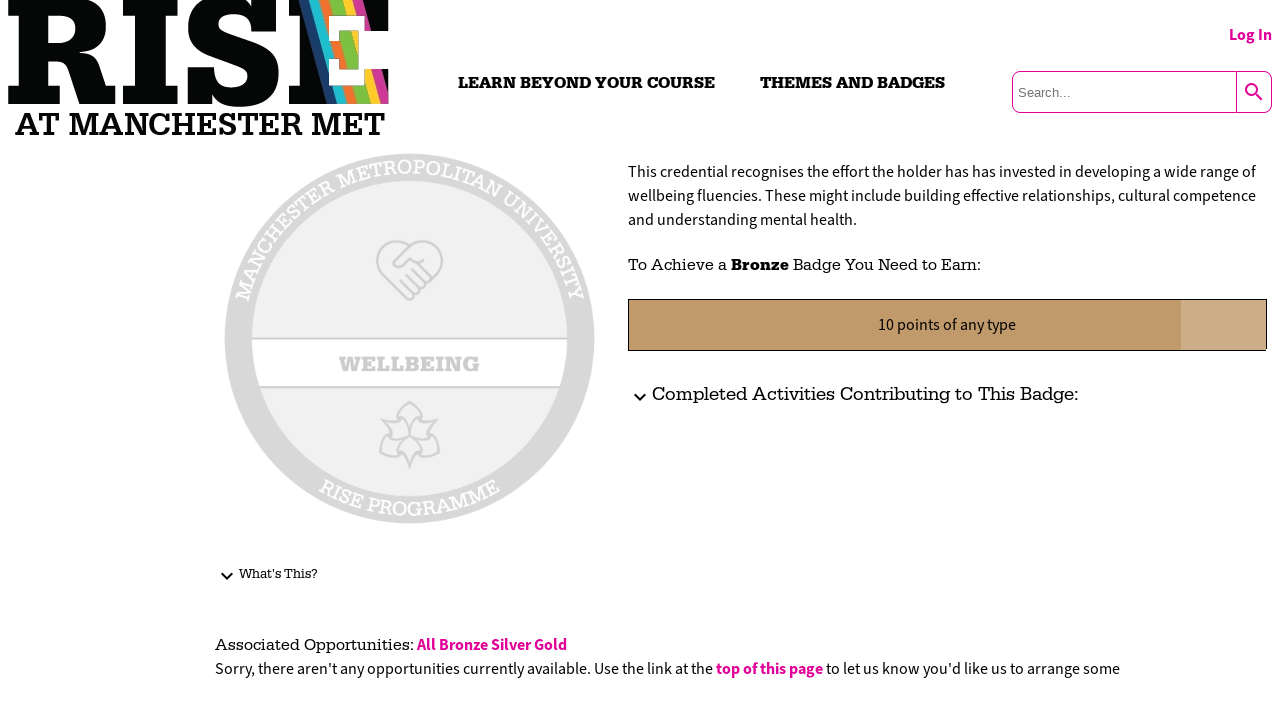

--- FILE ---
content_type: text/html; charset=UTF-8
request_url: https://rise.mmu.ac.uk/badge/wellbeing/?tier=2
body_size: 10477
content:

<!doctype html>
<html lang="en-GB" style="
	--neutral_fill:#EBA7CB;
	--neutral_tint:#E10098;
	--highlight:#E10098;
	--highlight_tint:#EBA7CB" prefix="og: https://ogp.me/ns#">

<head>
    <meta charset="UTF-8">
    <meta name="viewport" content="width=device-width, initial-scale=1.0, maximum-scale=1.0, user-scalable=no" />
    <link rel="profile" href="https://gmpg.org/xfn/11">
    <link rel="apple-touch-icon" sizes="180x180" href="https://www.mmu.ac.uk/themes/custom/rutherford/dist/img/favicons/apple-touch-icon.png?s54y8i">
    <link rel="icon" type="image/png" sizes="32x32" href="https://www.mmu.ac.uk/themes/custom/rutherford/dist/img/favicons/favicon-32x32.png?s54y8i">
    <link rel="icon" type="image/png" sizes="16x16" href="https://www.mmu.ac.uk/themes/custom/rutherford/dist/img/favicons/favicon-16x16.png?s54y8i">
    <title>Rise x Future Me at Manchester Met</title>
    <title>Badge/wellbeing &#8211; Rise</title>
<meta name='robots' content='max-image-preview:large' />
<link rel="alternate" title="oEmbed (JSON)" type="application/json+oembed" href="https://rise.mmu.ac.uk/wp-json/oembed/1.0/embed?url=https%3A%2F%2Frise.mmu.ac.uk%2Fbadge%2Fwellbeing%2F" />
<link rel="alternate" title="oEmbed (XML)" type="text/xml+oembed" href="https://rise.mmu.ac.uk/wp-json/oembed/1.0/embed?url=https%3A%2F%2Frise.mmu.ac.uk%2Fbadge%2Fwellbeing%2F&#038;format=xml" />
<style id='wp-img-auto-sizes-contain-inline-css' type='text/css'>
img:is([sizes=auto i],[sizes^="auto," i]){contain-intrinsic-size:3000px 1500px}
/*# sourceURL=wp-img-auto-sizes-contain-inline-css */
</style>
<link rel='stylesheet' id='rise-css' href='https://rise.mmu.ac.uk/wp-content/themes/manmetrise/site-styling/build/style.css?ver=1.3.01' type='text/css' media='all' />
<link rel='stylesheet' id='rise-tooltip-css' href='https://rise.mmu.ac.uk/wp-content/themes/manmetrise/common_assets/assets/build/tooltip.css?ver=1.3.01' type='text/css' media='all' />
<link rel='stylesheet' id='rise-bullet-feed-css' href='https://rise.mmu.ac.uk/wp-content/themes/manmetrise/common_assets/css/components/rise-bullet-feed.css?ver=1.3.01' type='text/css' media='all' />
<link rel='stylesheet' id='rise-forms-css' href='https://rise.mmu.ac.uk/wp-content/themes/manmetrise/common_assets/css/forms.css?ver=1.3.01' type='text/css' media='all' />
<link rel='stylesheet' id='rise-pointscounter-css' href='https://rise.mmu.ac.uk/wp-content/themes/manmetrise/functionality/pointscounter/assets/build/point_counter.css?ver=1.3.01' type='text/css' media='all' />
<link rel='stylesheet' id='rise-authenticate-css' href='https://rise.mmu.ac.uk/wp-content/themes/manmetrise/common_assets/css/authenticate.css?ver=1.3.01' type='text/css' media='all' />
<style id='wp-emoji-styles-inline-css' type='text/css'>

	img.wp-smiley, img.emoji {
		display: inline !important;
		border: none !important;
		box-shadow: none !important;
		height: 1em !important;
		width: 1em !important;
		margin: 0 0.07em !important;
		vertical-align: -0.1em !important;
		background: none !important;
		padding: 0 !important;
	}
/*# sourceURL=wp-emoji-styles-inline-css */
</style>
<style id='wp-block-library-inline-css' type='text/css'>
:root{--wp-block-synced-color:#7a00df;--wp-block-synced-color--rgb:122,0,223;--wp-bound-block-color:var(--wp-block-synced-color);--wp-editor-canvas-background:#ddd;--wp-admin-theme-color:#007cba;--wp-admin-theme-color--rgb:0,124,186;--wp-admin-theme-color-darker-10:#006ba1;--wp-admin-theme-color-darker-10--rgb:0,107,160.5;--wp-admin-theme-color-darker-20:#005a87;--wp-admin-theme-color-darker-20--rgb:0,90,135;--wp-admin-border-width-focus:2px}@media (min-resolution:192dpi){:root{--wp-admin-border-width-focus:1.5px}}.wp-element-button{cursor:pointer}:root .has-very-light-gray-background-color{background-color:#eee}:root .has-very-dark-gray-background-color{background-color:#313131}:root .has-very-light-gray-color{color:#eee}:root .has-very-dark-gray-color{color:#313131}:root .has-vivid-green-cyan-to-vivid-cyan-blue-gradient-background{background:linear-gradient(135deg,#00d084,#0693e3)}:root .has-purple-crush-gradient-background{background:linear-gradient(135deg,#34e2e4,#4721fb 50%,#ab1dfe)}:root .has-hazy-dawn-gradient-background{background:linear-gradient(135deg,#faaca8,#dad0ec)}:root .has-subdued-olive-gradient-background{background:linear-gradient(135deg,#fafae1,#67a671)}:root .has-atomic-cream-gradient-background{background:linear-gradient(135deg,#fdd79a,#004a59)}:root .has-nightshade-gradient-background{background:linear-gradient(135deg,#330968,#31cdcf)}:root .has-midnight-gradient-background{background:linear-gradient(135deg,#020381,#2874fc)}:root{--wp--preset--font-size--normal:16px;--wp--preset--font-size--huge:42px}.has-regular-font-size{font-size:1em}.has-larger-font-size{font-size:2.625em}.has-normal-font-size{font-size:var(--wp--preset--font-size--normal)}.has-huge-font-size{font-size:var(--wp--preset--font-size--huge)}.has-text-align-center{text-align:center}.has-text-align-left{text-align:left}.has-text-align-right{text-align:right}.has-fit-text{white-space:nowrap!important}#end-resizable-editor-section{display:none}.aligncenter{clear:both}.items-justified-left{justify-content:flex-start}.items-justified-center{justify-content:center}.items-justified-right{justify-content:flex-end}.items-justified-space-between{justify-content:space-between}.screen-reader-text{border:0;clip-path:inset(50%);height:1px;margin:-1px;overflow:hidden;padding:0;position:absolute;width:1px;word-wrap:normal!important}.screen-reader-text:focus{background-color:#ddd;clip-path:none;color:#444;display:block;font-size:1em;height:auto;left:5px;line-height:normal;padding:15px 23px 14px;text-decoration:none;top:5px;width:auto;z-index:100000}html :where(.has-border-color){border-style:solid}html :where([style*=border-top-color]){border-top-style:solid}html :where([style*=border-right-color]){border-right-style:solid}html :where([style*=border-bottom-color]){border-bottom-style:solid}html :where([style*=border-left-color]){border-left-style:solid}html :where([style*=border-width]){border-style:solid}html :where([style*=border-top-width]){border-top-style:solid}html :where([style*=border-right-width]){border-right-style:solid}html :where([style*=border-bottom-width]){border-bottom-style:solid}html :where([style*=border-left-width]){border-left-style:solid}html :where(img[class*=wp-image-]){height:auto;max-width:100%}:where(figure){margin:0 0 1em}html :where(.is-position-sticky){--wp-admin--admin-bar--position-offset:var(--wp-admin--admin-bar--height,0px)}@media screen and (max-width:600px){html :where(.is-position-sticky){--wp-admin--admin-bar--position-offset:0px}}

/*# sourceURL=wp-block-library-inline-css */
</style><style id='global-styles-inline-css' type='text/css'>
:root{--wp--preset--aspect-ratio--square: 1;--wp--preset--aspect-ratio--4-3: 4/3;--wp--preset--aspect-ratio--3-4: 3/4;--wp--preset--aspect-ratio--3-2: 3/2;--wp--preset--aspect-ratio--2-3: 2/3;--wp--preset--aspect-ratio--16-9: 16/9;--wp--preset--aspect-ratio--9-16: 9/16;--wp--preset--color--black: #000000;--wp--preset--color--cyan-bluish-gray: #abb8c3;--wp--preset--color--white: #ffffff;--wp--preset--color--pale-pink: #f78da7;--wp--preset--color--vivid-red: #cf2e2e;--wp--preset--color--luminous-vivid-orange: #ff6900;--wp--preset--color--luminous-vivid-amber: #fcb900;--wp--preset--color--light-green-cyan: #7bdcb5;--wp--preset--color--vivid-green-cyan: #00d084;--wp--preset--color--pale-cyan-blue: #8ed1fc;--wp--preset--color--vivid-cyan-blue: #0693e3;--wp--preset--color--vivid-purple: #9b51e0;--wp--preset--gradient--vivid-cyan-blue-to-vivid-purple: linear-gradient(135deg,rgb(6,147,227) 0%,rgb(155,81,224) 100%);--wp--preset--gradient--light-green-cyan-to-vivid-green-cyan: linear-gradient(135deg,rgb(122,220,180) 0%,rgb(0,208,130) 100%);--wp--preset--gradient--luminous-vivid-amber-to-luminous-vivid-orange: linear-gradient(135deg,rgb(252,185,0) 0%,rgb(255,105,0) 100%);--wp--preset--gradient--luminous-vivid-orange-to-vivid-red: linear-gradient(135deg,rgb(255,105,0) 0%,rgb(207,46,46) 100%);--wp--preset--gradient--very-light-gray-to-cyan-bluish-gray: linear-gradient(135deg,rgb(238,238,238) 0%,rgb(169,184,195) 100%);--wp--preset--gradient--cool-to-warm-spectrum: linear-gradient(135deg,rgb(74,234,220) 0%,rgb(151,120,209) 20%,rgb(207,42,186) 40%,rgb(238,44,130) 60%,rgb(251,105,98) 80%,rgb(254,248,76) 100%);--wp--preset--gradient--blush-light-purple: linear-gradient(135deg,rgb(255,206,236) 0%,rgb(152,150,240) 100%);--wp--preset--gradient--blush-bordeaux: linear-gradient(135deg,rgb(254,205,165) 0%,rgb(254,45,45) 50%,rgb(107,0,62) 100%);--wp--preset--gradient--luminous-dusk: linear-gradient(135deg,rgb(255,203,112) 0%,rgb(199,81,192) 50%,rgb(65,88,208) 100%);--wp--preset--gradient--pale-ocean: linear-gradient(135deg,rgb(255,245,203) 0%,rgb(182,227,212) 50%,rgb(51,167,181) 100%);--wp--preset--gradient--electric-grass: linear-gradient(135deg,rgb(202,248,128) 0%,rgb(113,206,126) 100%);--wp--preset--gradient--midnight: linear-gradient(135deg,rgb(2,3,129) 0%,rgb(40,116,252) 100%);--wp--preset--font-size--small: 13px;--wp--preset--font-size--medium: 20px;--wp--preset--font-size--large: 36px;--wp--preset--font-size--x-large: 42px;--wp--preset--spacing--20: 0.44rem;--wp--preset--spacing--30: 0.67rem;--wp--preset--spacing--40: 1rem;--wp--preset--spacing--50: 1.5rem;--wp--preset--spacing--60: 2.25rem;--wp--preset--spacing--70: 3.38rem;--wp--preset--spacing--80: 5.06rem;--wp--preset--shadow--natural: 6px 6px 9px rgba(0, 0, 0, 0.2);--wp--preset--shadow--deep: 12px 12px 50px rgba(0, 0, 0, 0.4);--wp--preset--shadow--sharp: 6px 6px 0px rgba(0, 0, 0, 0.2);--wp--preset--shadow--outlined: 6px 6px 0px -3px rgb(255, 255, 255), 6px 6px rgb(0, 0, 0);--wp--preset--shadow--crisp: 6px 6px 0px rgb(0, 0, 0);}:where(.is-layout-flex){gap: 0.5em;}:where(.is-layout-grid){gap: 0.5em;}body .is-layout-flex{display: flex;}.is-layout-flex{flex-wrap: wrap;align-items: center;}.is-layout-flex > :is(*, div){margin: 0;}body .is-layout-grid{display: grid;}.is-layout-grid > :is(*, div){margin: 0;}:where(.wp-block-columns.is-layout-flex){gap: 2em;}:where(.wp-block-columns.is-layout-grid){gap: 2em;}:where(.wp-block-post-template.is-layout-flex){gap: 1.25em;}:where(.wp-block-post-template.is-layout-grid){gap: 1.25em;}.has-black-color{color: var(--wp--preset--color--black) !important;}.has-cyan-bluish-gray-color{color: var(--wp--preset--color--cyan-bluish-gray) !important;}.has-white-color{color: var(--wp--preset--color--white) !important;}.has-pale-pink-color{color: var(--wp--preset--color--pale-pink) !important;}.has-vivid-red-color{color: var(--wp--preset--color--vivid-red) !important;}.has-luminous-vivid-orange-color{color: var(--wp--preset--color--luminous-vivid-orange) !important;}.has-luminous-vivid-amber-color{color: var(--wp--preset--color--luminous-vivid-amber) !important;}.has-light-green-cyan-color{color: var(--wp--preset--color--light-green-cyan) !important;}.has-vivid-green-cyan-color{color: var(--wp--preset--color--vivid-green-cyan) !important;}.has-pale-cyan-blue-color{color: var(--wp--preset--color--pale-cyan-blue) !important;}.has-vivid-cyan-blue-color{color: var(--wp--preset--color--vivid-cyan-blue) !important;}.has-vivid-purple-color{color: var(--wp--preset--color--vivid-purple) !important;}.has-black-background-color{background-color: var(--wp--preset--color--black) !important;}.has-cyan-bluish-gray-background-color{background-color: var(--wp--preset--color--cyan-bluish-gray) !important;}.has-white-background-color{background-color: var(--wp--preset--color--white) !important;}.has-pale-pink-background-color{background-color: var(--wp--preset--color--pale-pink) !important;}.has-vivid-red-background-color{background-color: var(--wp--preset--color--vivid-red) !important;}.has-luminous-vivid-orange-background-color{background-color: var(--wp--preset--color--luminous-vivid-orange) !important;}.has-luminous-vivid-amber-background-color{background-color: var(--wp--preset--color--luminous-vivid-amber) !important;}.has-light-green-cyan-background-color{background-color: var(--wp--preset--color--light-green-cyan) !important;}.has-vivid-green-cyan-background-color{background-color: var(--wp--preset--color--vivid-green-cyan) !important;}.has-pale-cyan-blue-background-color{background-color: var(--wp--preset--color--pale-cyan-blue) !important;}.has-vivid-cyan-blue-background-color{background-color: var(--wp--preset--color--vivid-cyan-blue) !important;}.has-vivid-purple-background-color{background-color: var(--wp--preset--color--vivid-purple) !important;}.has-black-border-color{border-color: var(--wp--preset--color--black) !important;}.has-cyan-bluish-gray-border-color{border-color: var(--wp--preset--color--cyan-bluish-gray) !important;}.has-white-border-color{border-color: var(--wp--preset--color--white) !important;}.has-pale-pink-border-color{border-color: var(--wp--preset--color--pale-pink) !important;}.has-vivid-red-border-color{border-color: var(--wp--preset--color--vivid-red) !important;}.has-luminous-vivid-orange-border-color{border-color: var(--wp--preset--color--luminous-vivid-orange) !important;}.has-luminous-vivid-amber-border-color{border-color: var(--wp--preset--color--luminous-vivid-amber) !important;}.has-light-green-cyan-border-color{border-color: var(--wp--preset--color--light-green-cyan) !important;}.has-vivid-green-cyan-border-color{border-color: var(--wp--preset--color--vivid-green-cyan) !important;}.has-pale-cyan-blue-border-color{border-color: var(--wp--preset--color--pale-cyan-blue) !important;}.has-vivid-cyan-blue-border-color{border-color: var(--wp--preset--color--vivid-cyan-blue) !important;}.has-vivid-purple-border-color{border-color: var(--wp--preset--color--vivid-purple) !important;}.has-vivid-cyan-blue-to-vivid-purple-gradient-background{background: var(--wp--preset--gradient--vivid-cyan-blue-to-vivid-purple) !important;}.has-light-green-cyan-to-vivid-green-cyan-gradient-background{background: var(--wp--preset--gradient--light-green-cyan-to-vivid-green-cyan) !important;}.has-luminous-vivid-amber-to-luminous-vivid-orange-gradient-background{background: var(--wp--preset--gradient--luminous-vivid-amber-to-luminous-vivid-orange) !important;}.has-luminous-vivid-orange-to-vivid-red-gradient-background{background: var(--wp--preset--gradient--luminous-vivid-orange-to-vivid-red) !important;}.has-very-light-gray-to-cyan-bluish-gray-gradient-background{background: var(--wp--preset--gradient--very-light-gray-to-cyan-bluish-gray) !important;}.has-cool-to-warm-spectrum-gradient-background{background: var(--wp--preset--gradient--cool-to-warm-spectrum) !important;}.has-blush-light-purple-gradient-background{background: var(--wp--preset--gradient--blush-light-purple) !important;}.has-blush-bordeaux-gradient-background{background: var(--wp--preset--gradient--blush-bordeaux) !important;}.has-luminous-dusk-gradient-background{background: var(--wp--preset--gradient--luminous-dusk) !important;}.has-pale-ocean-gradient-background{background: var(--wp--preset--gradient--pale-ocean) !important;}.has-electric-grass-gradient-background{background: var(--wp--preset--gradient--electric-grass) !important;}.has-midnight-gradient-background{background: var(--wp--preset--gradient--midnight) !important;}.has-small-font-size{font-size: var(--wp--preset--font-size--small) !important;}.has-medium-font-size{font-size: var(--wp--preset--font-size--medium) !important;}.has-large-font-size{font-size: var(--wp--preset--font-size--large) !important;}.has-x-large-font-size{font-size: var(--wp--preset--font-size--x-large) !important;}
/*# sourceURL=global-styles-inline-css */
</style>

<style id='classic-theme-styles-inline-css' type='text/css'>
/*! This file is auto-generated */
.wp-block-button__link{color:#fff;background-color:#32373c;border-radius:9999px;box-shadow:none;text-decoration:none;padding:calc(.667em + 2px) calc(1.333em + 2px);font-size:1.125em}.wp-block-file__button{background:#32373c;color:#fff;text-decoration:none}
/*# sourceURL=/wp-includes/css/classic-themes.min.css */
</style>
<link rel='stylesheet' id='ir-shortcode-styles-css' href='https://rise.mmu.ac.uk/wp-content/plugins/instructor-role/modules/css/ir-shortcode-styles.css?ver=6.9' type='text/css' media='all' />
<link rel='stylesheet' id='uncannyowl-learndash-toolkit-free-css' href='https://rise.mmu.ac.uk/wp-content/plugins/uncanny-learndash-toolkit/src/assets/frontend/dist/bundle.min.css?ver=3.8.0.2' type='text/css' media='all' />
<link rel='stylesheet' id='learndash_quiz_front_css-css' href='//rise.mmu.ac.uk/wp-content/plugins/sfwd-lms/themes/legacy/templates/learndash_quiz_front.min.css?ver=4.15.0' type='text/css' media='all' />
<link rel='stylesheet' id='dashicons-css' href='https://rise.mmu.ac.uk/wp-includes/css/dashicons.min.css?ver=6.9' type='text/css' media='all' />
<link rel='stylesheet' id='learndash-css' href='//rise.mmu.ac.uk/wp-content/plugins/sfwd-lms/src/assets/dist/css/styles.css?ver=4.15.0' type='text/css' media='all' />
<link rel='stylesheet' id='jquery-dropdown-css-css' href='//rise.mmu.ac.uk/wp-content/plugins/sfwd-lms/assets/css/jquery.dropdown.min.css?ver=4.15.0' type='text/css' media='all' />
<link rel='stylesheet' id='learndash_lesson_video-css' href='//rise.mmu.ac.uk/wp-content/plugins/sfwd-lms/themes/legacy/templates/learndash_lesson_video.min.css?ver=4.15.0' type='text/css' media='all' />
<link rel='stylesheet' id='h5p-plugin-styles-css' href='https://rise.mmu.ac.uk/wp-content/plugins/h5p/h5p-php-library/styles/h5p.css?ver=1.15.8' type='text/css' media='all' />
<link rel='stylesheet' id='sfwd-module-style-css' href='//rise.mmu.ac.uk/wp-content/plugins/sfwd-lms/assets/css/sfwd_module.min.css?ver=4.15.0' type='text/css' media='all' />
<link rel='stylesheet' id='learndash_admin_shortcodes_style-css' href='//rise.mmu.ac.uk/wp-content/plugins/sfwd-lms/assets/css/learndash-admin-shortcodes.min.css?ver=4.15.0' type='text/css' media='all' />
<link rel='stylesheet' id='learndash-select2-jquery-style-css' href='//rise.mmu.ac.uk/wp-content/plugins/sfwd-lms/assets/vendor-libs/select2-jquery/css/select2.min.css?ver=4.15.0' type='text/css' media='all' />
<link rel='stylesheet' id='learndash-admin-settings-page-css' href='//rise.mmu.ac.uk/wp-content/plugins/sfwd-lms/assets/css/learndash-admin-settings-page.min.css?ver=4.15.0' type='text/css' media='all' />
<link rel='stylesheet' id='rise-infinite-scroll-css' href='https://rise.mmu.ac.uk/wp-content/themes/manmetrise/functionality/infinite_scroll//assets/build/infinite_scroll.css?ver=1.3.01' type='text/css' media='all' />
<link rel='stylesheet' id='rise-future-me-snake-css' href='https://rise.mmu.ac.uk/wp-content/themes/manmetrise/functionality/infinite_scroll//assets/build/future_me_snake.css?ver=1.3.01' type='text/css' media='all' />
<link rel='stylesheet' id='rise-future-me-keepscrolling-css' href='https://rise.mmu.ac.uk/wp-content/themes/manmetrise/functionality/infinite_scroll//assets/build/keep_scrolling.css?ver=1.3.01' type='text/css' media='all' />
<link rel='stylesheet' id='rise-audit-css' href='https://rise.mmu.ac.uk/wp-content/themes/manmetrise/functionality/infinite_scroll//assets/build/audit.css?ver=1.3.01' type='text/css' media='all' />
<link rel='stylesheet' id='rise-tiles-css' href='https://rise.mmu.ac.uk/wp-content/themes/manmetrise/functionality/content_tile//assets/build/tiles.css?ver=1.3.01' type='text/css' media='all' />
<link rel='stylesheet' id='learndash-front-css' href='//rise.mmu.ac.uk/wp-content/plugins/sfwd-lms/themes/ld30/assets/css/learndash.min.css?ver=4.15.0' type='text/css' media='all' />
<style id='learndash-front-inline-css' type='text/css'>
		.learndash-wrapper .ld-item-list .ld-item-list-item.ld-is-next,
		.learndash-wrapper .wpProQuiz_content .wpProQuiz_questionListItem label:focus-within {
			border-color: #e60895;
		}

		/*
		.learndash-wrapper a:not(.ld-button):not(#quiz_continue_link):not(.ld-focus-menu-link):not(.btn-blue):not(#quiz_continue_link):not(.ld-js-register-account):not(#ld-focus-mode-course-heading):not(#btn-join):not(.ld-item-name):not(.ld-table-list-item-preview):not(.ld-lesson-item-preview-heading),
		 */

		.learndash-wrapper .ld-breadcrumbs a,
		.learndash-wrapper .ld-lesson-item.ld-is-current-lesson .ld-lesson-item-preview-heading,
		.learndash-wrapper .ld-lesson-item.ld-is-current-lesson .ld-lesson-title,
		.learndash-wrapper .ld-primary-color-hover:hover,
		.learndash-wrapper .ld-primary-color,
		.learndash-wrapper .ld-primary-color-hover:hover,
		.learndash-wrapper .ld-primary-color,
		.learndash-wrapper .ld-tabs .ld-tabs-navigation .ld-tab.ld-active,
		.learndash-wrapper .ld-button.ld-button-transparent,
		.learndash-wrapper .ld-button.ld-button-reverse,
		.learndash-wrapper .ld-icon-certificate,
		.learndash-wrapper .ld-login-modal .ld-login-modal-login .ld-modal-heading,
		#wpProQuiz_user_content a,
		.learndash-wrapper .ld-item-list .ld-item-list-item a.ld-item-name:hover,
		.learndash-wrapper .ld-focus-comments__heading-actions .ld-expand-button,
		.learndash-wrapper .ld-focus-comments__heading a,
		.learndash-wrapper .ld-focus-comments .comment-respond a,
		.learndash-wrapper .ld-focus-comment .ld-comment-reply a.comment-reply-link:hover,
		.learndash-wrapper .ld-expand-button.ld-button-alternate {
			color: #e60895 !important;
		}

		.learndash-wrapper .ld-focus-comment.bypostauthor>.ld-comment-wrapper,
		.learndash-wrapper .ld-focus-comment.role-group_leader>.ld-comment-wrapper,
		.learndash-wrapper .ld-focus-comment.role-administrator>.ld-comment-wrapper {
			background-color:rgba(230, 8, 149, 0.03) !important;
		}


		.learndash-wrapper .ld-primary-background,
		.learndash-wrapper .ld-tabs .ld-tabs-navigation .ld-tab.ld-active:after {
			background: #e60895 !important;
		}



		.learndash-wrapper .ld-course-navigation .ld-lesson-item.ld-is-current-lesson .ld-status-incomplete,
		.learndash-wrapper .ld-focus-comment.bypostauthor:not(.ptype-sfwd-assignment) >.ld-comment-wrapper>.ld-comment-avatar img,
		.learndash-wrapper .ld-focus-comment.role-group_leader>.ld-comment-wrapper>.ld-comment-avatar img,
		.learndash-wrapper .ld-focus-comment.role-administrator>.ld-comment-wrapper>.ld-comment-avatar img {
			border-color: #e60895 !important;
		}



		.learndash-wrapper .ld-loading::before {
			border-top:3px solid #e60895 !important;
		}

		.learndash-wrapper .ld-button:hover:not(.learndash-link-previous-incomplete):not(.ld-button-transparent),
		#learndash-tooltips .ld-tooltip:after,
		#learndash-tooltips .ld-tooltip,
		.learndash-wrapper .ld-primary-background,
		.learndash-wrapper .btn-join,
		.learndash-wrapper #btn-join,
		.learndash-wrapper .ld-button:not(.ld-button-reverse):not(.learndash-link-previous-incomplete):not(.ld-button-transparent),
		.learndash-wrapper .ld-expand-button,
		.learndash-wrapper .wpProQuiz_content .wpProQuiz_button:not(.wpProQuiz_button_reShowQuestion):not(.wpProQuiz_button_restartQuiz),
		.learndash-wrapper .wpProQuiz_content .wpProQuiz_button2,
		.learndash-wrapper .ld-focus .ld-focus-sidebar .ld-course-navigation-heading,
		.learndash-wrapper .ld-focus .ld-focus-sidebar .ld-focus-sidebar-trigger,
		.learndash-wrapper .ld-focus-comments .form-submit #submit,
		.learndash-wrapper .ld-login-modal input[type='submit'],
		.learndash-wrapper .ld-login-modal .ld-login-modal-register,
		.learndash-wrapper .wpProQuiz_content .wpProQuiz_certificate a.btn-blue,
		.learndash-wrapper .ld-focus .ld-focus-header .ld-user-menu .ld-user-menu-items a,
		#wpProQuiz_user_content table.wp-list-table thead th,
		#wpProQuiz_overlay_close,
		.learndash-wrapper .ld-expand-button.ld-button-alternate .ld-icon {
			background-color: #e60895 !important;
		}

		.learndash-wrapper .ld-focus .ld-focus-header .ld-user-menu .ld-user-menu-items:before {
			border-bottom-color: #e60895 !important;
		}

		.learndash-wrapper .ld-button.ld-button-transparent:hover {
			background: transparent !important;
		}

		.learndash-wrapper .ld-focus .ld-focus-header .sfwd-mark-complete .learndash_mark_complete_button,
		.learndash-wrapper .ld-focus .ld-focus-header #sfwd-mark-complete #learndash_mark_complete_button,
		.learndash-wrapper .ld-button.ld-button-transparent,
		.learndash-wrapper .ld-button.ld-button-alternate,
		.learndash-wrapper .ld-expand-button.ld-button-alternate {
			background-color:transparent !important;
		}

		.learndash-wrapper .ld-focus-header .ld-user-menu .ld-user-menu-items a,
		.learndash-wrapper .ld-button.ld-button-reverse:hover,
		.learndash-wrapper .ld-alert-success .ld-alert-icon.ld-icon-certificate,
		.learndash-wrapper .ld-alert-warning .ld-button:not(.learndash-link-previous-incomplete),
		.learndash-wrapper .ld-primary-background.ld-status {
			color:white !important;
		}

		.learndash-wrapper .ld-status.ld-status-unlocked {
			background-color: rgba(230,8,149,0.2) !important;
			color: #e60895 !important;
		}

		.learndash-wrapper .wpProQuiz_content .wpProQuiz_addToplist {
			background-color: rgba(230,8,149,0.1) !important;
			border: 1px solid #e60895 !important;
		}

		.learndash-wrapper .wpProQuiz_content .wpProQuiz_toplistTable th {
			background: #e60895 !important;
		}

		.learndash-wrapper .wpProQuiz_content .wpProQuiz_toplistTrOdd {
			background-color: rgba(230,8,149,0.1) !important;
		}

		.learndash-wrapper .wpProQuiz_content .wpProQuiz_reviewDiv li.wpProQuiz_reviewQuestionTarget {
			background-color: #e60895 !important;
		}
		.learndash-wrapper .wpProQuiz_content .wpProQuiz_time_limit .wpProQuiz_progress {
			background-color: #e60895 !important;
		}
		
		.learndash-wrapper #quiz_continue_link,
		.learndash-wrapper .ld-secondary-background,
		.learndash-wrapper .learndash_mark_complete_button,
		.learndash-wrapper #learndash_mark_complete_button,
		.learndash-wrapper .ld-status-complete,
		.learndash-wrapper .ld-alert-success .ld-button,
		.learndash-wrapper .ld-alert-success .ld-alert-icon {
			background-color: #e60895 !important;
		}

		.learndash-wrapper .wpProQuiz_content a#quiz_continue_link {
			background-color: #e60895 !important;
		}

		.learndash-wrapper .course_progress .sending_progress_bar {
			background: #e60895 !important;
		}

		.learndash-wrapper .wpProQuiz_content .wpProQuiz_button_reShowQuestion:hover, .learndash-wrapper .wpProQuiz_content .wpProQuiz_button_restartQuiz:hover {
			background-color: #e60895 !important;
			opacity: 0.75;
		}

		.learndash-wrapper .ld-secondary-color-hover:hover,
		.learndash-wrapper .ld-secondary-color,
		.learndash-wrapper .ld-focus .ld-focus-header .sfwd-mark-complete .learndash_mark_complete_button,
		.learndash-wrapper .ld-focus .ld-focus-header #sfwd-mark-complete #learndash_mark_complete_button,
		.learndash-wrapper .ld-focus .ld-focus-header .sfwd-mark-complete:after {
			color: #e60895 !important;
		}

		.learndash-wrapper .ld-secondary-in-progress-icon {
			border-left-color: #e60895 !important;
			border-top-color: #e60895 !important;
		}

		.learndash-wrapper .ld-alert-success {
			border-color: #e60895;
			background-color: transparent !important;
			color: #e60895;
		}

		.learndash-wrapper .wpProQuiz_content .wpProQuiz_reviewQuestion li.wpProQuiz_reviewQuestionSolved,
		.learndash-wrapper .wpProQuiz_content .wpProQuiz_box li.wpProQuiz_reviewQuestionSolved {
			background-color: #e60895 !important;
		}

		.learndash-wrapper .wpProQuiz_content  .wpProQuiz_reviewLegend span.wpProQuiz_reviewColor_Answer {
			background-color: #e60895 !important;
		}

		
		.learndash-wrapper .ld-alert-warning {
			background-color:transparent;
		}

		.learndash-wrapper .ld-status-waiting,
		.learndash-wrapper .ld-alert-warning .ld-alert-icon {
			background-color: #e60895 !important;
		}

		.learndash-wrapper .ld-tertiary-color-hover:hover,
		.learndash-wrapper .ld-tertiary-color,
		.learndash-wrapper .ld-alert-warning {
			color: #e60895 !important;
		}

		.learndash-wrapper .ld-tertiary-background {
			background-color: #e60895 !important;
		}

		.learndash-wrapper .ld-alert-warning {
			border-color: #e60895 !important;
		}

		.learndash-wrapper .ld-tertiary-background,
		.learndash-wrapper .ld-alert-warning .ld-alert-icon {
			color:white !important;
		}

		.learndash-wrapper .wpProQuiz_content .wpProQuiz_reviewQuestion li.wpProQuiz_reviewQuestionReview,
		.learndash-wrapper .wpProQuiz_content .wpProQuiz_box li.wpProQuiz_reviewQuestionReview {
			background-color: #e60895 !important;
		}

		.learndash-wrapper .wpProQuiz_content  .wpProQuiz_reviewLegend span.wpProQuiz_reviewColor_Review {
			background-color: #e60895 !important;
		}

		
.learndash-wrapper .ld-course-status .ld-status.ld-status-complete, .learndash-wrapper .ld-breadcrumbs .ld-status.ld-status-complete {
				background: #e60895;
			}.learndash-wrapper .ld-course-status .ld-status.ld-status-complete, .learndash-wrapper .ld-breadcrumbs .ld-status.ld-status-complete {
				color: #fff;
			}.learndash-wrapper .ld-status.ld-status-progress, .learndash-wrapper .ld-breadcrumbs .ld-status.ld-status-progress {
				background-color: #e60895 !important;
			}.learndash-wrapper .ld-status.ld-status-progress {
				color: #fff !important;
			}.learndash-wrapper .ld-table-list-header.ld-primary-background {
				background-color: #e60895 !important;
			}.learndash-wrapper .ld-table-list-header.ld-primary-background {
				color: #fff;
			}.learndash-wrapper .ld-content-action:last-child .ld-button:not(.ld-button-reverse):not(.learndash-link-previous-incomplete):not(.ld-button-transparent) {
				background-color: #e60895 !important;
			}.learndash-wrapper .ld-content-action:last-child .ld-button:not(.ld-button-reverse):not(.learndash-link-previous-incomplete):not(.ld-button-transparent) {
				color: #fff;
			}.learndash-wrapper .ld-content-action:first-child .ld-button:not(.ld-button-reverse):not(.learndash-link-previous-incomplete):not(.ld-button-transparent) {
				background-color: #e60895 !important;
			}.learndash-wrapper .ld-content-action:first-child .ld-button:not(.ld-button-reverse):not(.learndash-link-previous-incomplete):not(.ld-button-transparent) {
				color: #fff;
			}.single-sfwd-courses .learndash-wrapper .ld-progress .ld-progress-bar .ld-progress-bar-percentage {
				background-color: #e60895;
			}.single-sfwd-courses .learndash-wrapper .ld-progress .ld-progress-heading .ld-progress-stats .ld-progress-percentage {
				color: #e60895;
			}.single-sfwd-courses .learndash-wrapper .ld-status.ld-status-complete {
				background-color: #e60895;
			}.single-sfwd-courses .learndash-wrapper .ld-status.ld-status-complete {
				color: #fff;
			}.single-sfwd-courses .learndash-wrapper .ld-status.ld-status-progress {
				background-color: #e60895 !important;
			}.single-sfwd-courses .learndash-wrapper .ld-status.ld-status-progress {
				color: #fff !important;
			}.single-sfwd-courses .learndash-wrapper .ld-expand-button.ld-button-alternate .ld-icon, .single-sfwd-courses .learndash-wrapper .ld-expand-button.ld-primary-background {
				background-color: #e60895 !important;
			}.single-sfwd-courses .learndash-wrapper .ld-expand-button.ld-button-alternate .ld-icon, .single-sfwd-courses .learndash-wrapper .ld-expand-button.ld-primary-background {
				color: #fff;
			}.single-sfwd-courses .learndash-wrapper .ld-expand-button.ld-button-alternate .ld-text {
				color: #e60895 !important;
			}.single-sfwd-courses .learndash-wrapper .ld-table-list-header.ld-primary-background {
				background-color: #e60895 !important;
			}.single-sfwd-courses .learndash-wrapper .ld-table-list-header.ld-primary-background {
				color: #fff;
			}.single-sfwd-courses .learndash-wrapper .ld-status-icon.ld-status-complete {
				background-color: #e60895;
			}.single-sfwd-courses .learndash-wrapper .ld-status-icon.ld-status-complete {
				color: #fff;
			}.single-sfwd-courses .learndash-wrapper .ld-status-in-progress {
				border-left-color: #e60895;
			}.single-sfwd-courses .learndash-wrapper .ld-status-in-progress {
				border-top-color: #e60895;
			}.single-sfwd-courses .learndash-wrapper .ld-status-icon.ld-quiz-complete {
				color: #e60895;
			}.single-sfwd-courses .learndash-wrapper .ld-status-icon.ld-quiz-incomplete {
				color: #333333;
			}.learndash_post_sfwd-lessons .learndash-wrapper .ld-breadcrumbs .ld-status.ld-status-complete {
				background-color: #e60895;
			}.learndash_post_sfwd-lessons .learndash-wrapper .ld-breadcrumbs .ld-status.ld-status-complete {
				color: #fff;
			}.learndash_post_sfwd-lessons .learndash-wrapper .ld-breadcrumbs .ld-status.ld-status-progress {
				background-color: #e60895 !important;
			}.learndash_post_sfwd-lessons .learndash-wrapper .ld-breadcrumbs .ld-status.ld-status-progress {
				color: #fff !important;
			}.learndash_post_sfwd-lessons .learndash-wrapper .ld-table-list-header.ld-primary-background {
				background-color: #e60895 !important;
			}.learndash_post_sfwd-lessons .learndash-wrapper .ld-table-list-header.ld-primary-background {
				color: #fff;
			}.single-sfwd-lessons .learndash-wrapper .ld-status-icon.ld-quiz-complete {
				color: #e60895;
			}.single-sfwd-lessons .learndash-wrapper .ld-status-icon.ld-quiz-incomplete {
				color: #333333;
			}.learndash_post_sfwd-lessons .learndash-wrapper .ld-content-action:last-child .ld-button:not(.ld-button-reverse):not(.learndash-link-previous-incomplete):not(.ld-button-transparent) {
				background-color: #e60895 !important;
			}.learndash_post_sfwd-lessons .learndash-wrapper .ld-content-action:last-child .ld-button:not(.ld-button-reverse):not(.learndash-link-previous-incomplete):not(.ld-button-transparent) {
				color: #fff;
			}.learndash_post_sfwd-lessons .learndash-wrapper .ld-content-action:first-child .ld-button:not(.ld-button-reverse):not(.learndash-link-previous-incomplete):not(.ld-button-transparent) {
				background-color: #e60895 !important;
			}.learndash_post_sfwd-lessons .learndash-wrapper .ld-content-action:first-child .ld-button:not(.ld-button-reverse):not(.learndash-link-previous-incomplete):not(.ld-button-transparent) {
				color: #fff;
			}.learndash_post_sfwd-topic .learndash-wrapper .ld-breadcrumbs .ld-status.ld-status-complete {
				background-color: #e60895;
			}.learndash_post_sfwd-topic .learndash-wrapper .ld-breadcrumbs .ld-status.ld-status-complete {
				color: #fff;
			}.learndash_post_sfwd-topic .learndash-wrapper .ld-breadcrumbs .ld-status.ld-status-progress {
				background-color: #e60895 !important;
			}.learndash_post_sfwd-topic .learndash-wrapper .ld-breadcrumbs .ld-status.ld-status-progress {
				color: #fff !important;
			}.single-sfwd-topic .learndash-wrapper .ld-status-icon.ld-quiz-complete {
				color: #e60895;
			}.single-sfwd-topic .learndash-wrapper .ld-status-icon.ld-quiz-incomplete {
				color: #333333;
			}.learndash_post_sfwd-topic .learndash-wrapper .ld-content-action:last-child .ld-button:not(.ld-button-reverse):not(.learndash-link-previous-incomplete):not(.ld-button-transparent) {
				background-color: #e60895 !important;
			}.learndash_post_sfwd-topic .learndash-wrapper .ld-content-action:last-child .ld-button:not(.ld-button-reverse):not(.learndash-link-previous-incomplete):not(.ld-button-transparent) {
				color: #fff;
			}.learndash_post_sfwd-topic .learndash-wrapper .ld-content-action:first-child .ld-button:not(.ld-button-reverse):not(.learndash-link-previous-incomplete):not(.ld-button-transparent) {
				background-color: #e60895 !important;
			}.learndash_post_sfwd-topic .learndash-wrapper .ld-content-action:first-child .ld-button:not(.ld-button-reverse):not(.learndash-link-previous-incomplete):not(.ld-button-transparent) {
				color: #fff;
			}.single-sfwd-quiz .learndash-wrapper .ld-breadcrumbs a {
				color: #e60895 !important;
			}.single-sfwd-quiz .learndash-wrapper .wpProQuiz_content .wpProQuiz_button:not(.wpProQuiz_button_reShowQuestion) {
				background-color: #e60895 !important;
			}.single-sfwd-quiz .learndash-wrapper .wpProQuiz_content .wpProQuiz_button:not(.wpProQuiz_button_reShowQuestion) {
				color: #fff;
			}body .learndash-wrapper .ld-focus .ld-focus-sidebar .ld-course-navigation-heading, body .learndash-wrapper .ld-focus .ld-focus-sidebar .ld-focus-sidebar-trigger {
				background-color: #e60895 !important;
			}body .learndash-wrapper .ld-focus .ld-focus-sidebar .ld-course-navigation-heading h3 a {
				color: #fff;
			}.learndash-wrapper .ld-focus .ld-focus-sidebar .ld-focus-sidebar-trigger .ld-icon {
				background-color: #e60895;
			}.learndash-wrapper .ld-focus .ld-focus-sidebar .ld-focus-sidebar-trigger {
				color: #fff;
			}body .learndash-wrapper .ld-expand-button.ld-button-alternate .ld-icon {
				background-color: #e60895 !important;
			}body .learndash-wrapper .ld-expand-button.ld-button-alternate .ld-icon {
				color: #fff;
			}.learndash-wrapper .ld-expand-button.ld-button-alternate .ld-text {
				color: #e60895 !important;
			}.learndash-wrapper .ld-focus-sidebar .ld-lesson-item.ld-is-current-lesson .ld-lesson-title {
				color: #e60895 !important;
			}
/*# sourceURL=learndash-front-inline-css */
</style>
<script type="text/javascript" src="https://rise.mmu.ac.uk/wp-includes/js/jquery/jquery.min.js?ver=3.7.1" id="jquery-core-js"></script>
<script type="text/javascript" src="https://rise.mmu.ac.uk/wp-includes/js/jquery/jquery-migrate.min.js?ver=3.4.1" id="jquery-migrate-js"></script>
<script type="text/javascript" id="uncannyowl-learndash-toolkit-free-js-extra">
/* <![CDATA[ */
var UncannyToolkit = {"ajax":{"url":"https://rise.mmu.ac.uk/wp-admin/admin-ajax.php","nonce":"56554f3cf0"},"integrity":{"shouldPreventConcurrentLogin":false},"i18n":{"dismiss":"Dismiss","preventConcurrentLogin":"Your account has exceeded maximum concurrent login number.","error":{"generic":"Something went wrong. Please, try again"}},"modals":[]};
//# sourceURL=uncannyowl-learndash-toolkit-free-js-extra
/* ]]> */
</script>
<script type="text/javascript" src="https://rise.mmu.ac.uk/wp-content/plugins/uncanny-learndash-toolkit/src/assets/frontend/dist/bundle.min.js?ver=3.8.0.2" id="uncannyowl-learndash-toolkit-free-js"></script>
<script type="text/javascript" src="https://rise.mmu.ac.uk/wp-content/themes/manmetrise/common_assets/js/global.js?ver=1.3.01" id="rise-js"></script>
<script type="text/javascript" src="https://rise.mmu.ac.uk/wp-content/themes/manmetrise/functionality/content_tile//assets/build/tiles.js?ver=1.3.01" id="rise-tiles-js"></script>
<link rel="https://api.w.org/" href="https://rise.mmu.ac.uk/wp-json/" /><link rel="alternate" title="JSON" type="application/json" href="https://rise.mmu.ac.uk/wp-json/wp/v2/rise_badge/102325" /><link rel="EditURI" type="application/rsd+xml" title="RSD" href="https://rise.mmu.ac.uk/xmlrpc.php?rsd" />
<link rel="canonical" href="https://rise.mmu.ac.uk/badge/wellbeing/" />
<link rel='shortlink' href='https://rise.mmu.ac.uk/?p=102325' />
<link rel="icon" href="https://rise.mmu.ac.uk/wp-content/uploads/rise-logo-square-150x150.webp" sizes="32x32" />
<link rel="icon" href="https://rise.mmu.ac.uk/wp-content/uploads/rise-logo-square-300x300.webp" sizes="192x192" />
<link rel="apple-touch-icon" href="https://rise.mmu.ac.uk/wp-content/uploads/rise-logo-square-300x300.webp" />
<meta name="msapplication-TileImage" content="https://rise.mmu.ac.uk/wp-content/uploads/rise-logo-square-300x300.webp" />
<link rel='stylesheet' id='rise-badge-info-css' href='https://rise.mmu.ac.uk/wp-content/themes/manmetrise/functionality/badges/assets/build/badge_info.css?ver=1.3.01' type='text/css' media='all' />
<link rel='stylesheet' id='rise-concertina-css' href='https://rise.mmu.ac.uk/wp-content/themes/manmetrise/common_assets/assets/build/concertina.css?ver=1.3.01' type='text/css' media='all' />
<link rel='stylesheet' id='rise-selfclaim-css' href='https://rise.mmu.ac.uk/wp-content/themes/manmetrise/functionality/selfstudy/assets/build/learndash.css?ver=1.3.01' type='text/css' media='all' />
<link rel='stylesheet' id='rise-header-css' href='https://rise.mmu.ac.uk/wp-content/themes/manmetrise/header/assets/build/header.css?ver=1.3.01' type='text/css' media='all' />
<link rel='stylesheet' id='rise-login-css' href='https://rise.mmu.ac.uk/wp-content/themes/manmetrise/header/assets/build/login.css?ver=1.3.01' type='text/css' media='all' />
</head>

<body class="wp-singular rise_badge-template-default single single-rise_badge postid-102325 wp-custom-logo wp-theme-manmetrise">


    
    

<div id="login_layer">

    <div class="panel" id="mmu_panel">
        <h2>Sign In for Full Access</h2>
        <div id="institutional_login">
            <span class="instruction">Quick access through the institutional single sign-on</span>
            <a href="https://rise.mmu.ac.uk/wp-content/themes/manmetrise/header/login/sso_azure.php" class="button" id="sso">Manchester Met Sign In</a>
        </div>
        <div id="bottom_bar">
            <div id="dismiss">Skip this for now</div> |
            <div id="go_guest">Public Access Here</div>
        </div>
    </div>

    <div class="panel" id="guest_panel">
        <h2>Sign In for Free Access</h2>
        <div id="guest_login">
            <span class="instruction">Login with email for free guest access to a range of Rise content</span>
            <form>
                <input type="email" id="email" placeholder="Enter Your Email"></input>
                <input type="password" id="password" placeholder="Enter Password"></input>
                <input type="password" id="confirm_password" placeholder="Confirm Password"></input>
                <img src="https://rise.mmu.ac.uk/wp-content/themes/manmetrise/functionality/infinite_scroll/assets/media/loading.gif" id="loading" />
                <a href="" class="button" id="login">Go!</a>
            </form>
            <div id="logging_in">
                Logging You In!
            </div>
        </div>
        <div id="login_errors">
            <span id="incorrect_password">Incorrect Password (<a href="https://rise.mmu.ac.uk/wp-login.php?action=lostpassword&redirect_to=https%3A%2F%2Frise.mmu.ac.uk">Click Here to Reset</a>)!</span>
            <span id="non_matching_password">Passwords Must Match</span>
            <span id="insecure_password">Password must be more than 8 characters</span>
        </div>
        <div id="bottom_bar">
            <div id="dismiss">Skip this for now</div> |
            <div id="go_mmu">Man Met Access Here</div>
        </div>
    </div>

</div>

</div>
<div id="page" class="site">

    <div id="masthead" class="grid">

        <a href="/" class="logo">
            <img alt="RISE at Manchester Met Uni" src="https://rise.mmu.ac.uk/wp-content/uploads/rise-logo.webp" />
        </a>

        <span class="material-icons" id="burger">
            menu
        </span>

        <div id="left">
                <ul id="toolbar" class="menu">
        <li><a href="" onclick="window.login.show(); event.preventDefault();">Log In</a></li>
    </ul>
            

<ul id="approaches" class="navigation menu dropdown aggregation">
    <li>
        <a href="/article/your-guide-to-rise-badges/">Themes and Badges</a>

        <ul>
            <li>
                Stack points in themes and unlock exclusive Man Met microcredentials
                <br /><a href="/article/your-guide-to-rise-badges/">Learn More</a>
            </li>

                            <li>
                    <a href="/badge/community" class="badge_image">
                        <img src="https://rise.mmu.ac.uk/wp-content/themes/manmetrise/functionality/badges/rendered/85968_3.png" alt="Community" />
                        <span class='badge_fallback'>Community</span>
                    </a>
                </li>
                            <li>
                    <a href="/badge/digital" class="badge_image">
                        <img src="https://rise.mmu.ac.uk/wp-content/themes/manmetrise/functionality/badges/rendered/86340_3.png" alt="Digital" />
                        <span class='badge_fallback'>Digital</span>
                    </a>
                </li>
                            <li>
                    <a href="/badge/enterprise" class="badge_image">
                        <img src="https://rise.mmu.ac.uk/wp-content/themes/manmetrise/functionality/badges/rendered/85852_3.png" alt="Enterprise" />
                        <span class='badge_fallback'>Enterprise</span>
                    </a>
                </li>
                            <li>
                    <a href="/badge/international" class="badge_image">
                        <img src="https://rise.mmu.ac.uk/wp-content/themes/manmetrise/functionality/badges/rendered/86314_3.png" alt="Internationalisation" />
                        <span class='badge_fallback'>Internationalisation</span>
                    </a>
                </li>
                            <li>
                    <a href="/badge/personal-effectiveness" class="badge_image">
                        <img src="https://rise.mmu.ac.uk/wp-content/themes/manmetrise/functionality/badges/rendered/86902_3.png" alt="Self Effectiveness" />
                        <span class='badge_fallback'>Self Effectiveness</span>
                    </a>
                </li>
                            <li>
                    <a href="/badge/sustainability" class="badge_image">
                        <img src="https://rise.mmu.ac.uk/wp-content/themes/manmetrise/functionality/badges/rendered/85452_3.png" alt="Sustainability" />
                        <span class='badge_fallback'>Sustainability</span>
                    </a>
                </li>
            
        </ul>
    </li>

</ul>

<ul id="badges" class="navigation menu dropdown aggregation">
    <li>
        <a>Learn Beyond Your Course</a>

        <ul>
            <li>
                From self-paced study to extended placements,
                there are lots of ways to earn Rise points.
            </li>
                            <li>
                    <a href="/approach/self-guided-activity" class="approach_image">
                        <div class='icon'><span class='material-icons'>psychology</span></div>
                        <div class='title'>Self Guided Activity</div>
                        <span class='badge_fallback'>Self Guided Activity</span>
                    </a>

                </li>
                            <li>
                    <a href="/approach/guest-talks" class="approach_image">
                        <div class='icon'><span class='material-icons'>question_answer</span></div>
                        <div class='title'>Guest Talks</div>
                        <span class='badge_fallback'>Guest Talks</span>
                    </a>

                </li>
                            <li>
                    <a href="/approach/workshops-and-visits" class="approach_image">
                        <div class='icon'><span class='material-icons'>construction</span></div>
                        <div class='title'>Workshops and Visits</div>
                        <span class='badge_fallback'>Workshops and Visits</span>
                    </a>

                </li>
                            <li>
                    <a href="/approach/courses-and-certifications" class="approach_image">
                        <div class='icon'><span class='material-icons'>shield</span></div>
                        <div class='title'>Courses and Certifications</div>
                        <span class='badge_fallback'>Courses and Certifications</span>
                    </a>

                </li>
                            <li>
                    <a href="/approach/volunteering" class="approach_image">
                        <div class='icon'><span class='material-icons'>handshake</span></div>
                        <div class='title'>Volunteering</div>
                        <span class='badge_fallback'>Volunteering</span>
                    </a>

                </li>
                            <li>
                    <a href="/approach/projects-and-placements" class="approach_image">
                        <div class='icon'><span class='material-icons'>engineering</span></div>
                        <div class='title'>Projects and Placements</div>
                        <span class='badge_fallback'>Projects and Placements</span>
                    </a>

                </li>
            
        </ul>
    </li>

</ul>



<ul id="search" class="navigation menu">
    <li>
        <form action="/search">

            <input type="hidden" name="terms" value=" " />
            <input type="hidden" name="aggregates" value="" />

            <input type="text" placeholder="Search..." name="add_term">
            <button type="submit"><span class="material-icons">search</span></button>
        </form>
    </li>
</ul>
        </div>

    </div>

    <div id="page_container">
	<div class="content">

		
<div id="badge_info" class="grid expanding">

    <div id="badge">

        <span id="image">
            <img src="https://rise.mmu.ac.uk/wp-content/themes/manmetrise/functionality/badges/rendered/102325_-1.png" alt="Wellbeing" />
        </span>

                
        <div id="transcript" class="concertina collapsed">

            <div class="header">
                <h5>What's This?</h5>
            </div>

            <div class="content">
                                    <p>
                        Digital Badges are a form of portable microcredential which evidences your investment in particular areas of specialism.
                    </p>
                    <p>
                        Your badge contains data which authenticates the achievement to you.
                        You can download an image with this data embedded and share it via a 'backpack' (such as <a href="https://badgr.com/" )>Badgr</a>)
                        or use your Rise Transcript to maintain your profile.
                                            <p>You should also <a href="https://rise.mmu.ac.uk/share_li?action=share&type=rise_badge&id=102325">share your badges to LinkedIn.</a></p>
                
                </p>
                        </div>
        </div>

    </div>

    <div id="content">

        
                    <div id="interest">
                <a name="top"></a>
                            </div>
        
        <p>This credential recognises the effort the holder has has invested in developing a wide range of wellbeing fluencies. These might include building effective relationships, cultural competence and understanding mental health.</p>
        
        
            <h4>To Achieve a <b>Bronze</b> Badge You Need to Earn:</h4>
            <p>
            <div id="badge_progress">

                
                    
                    
                    <div class="point_tier_box bronze" style="width:100%;" onclick="window.location.href='?tier='">
                        <div class="points_box  earned  " style="width:86.666666666667%;"></div>
                        <div class="points_box  unearned" style="width:13.333333333333%;"></div>

                                                    <div class="guidance">
                                10                                points of any type                            </div>
                        
                    </div>

                
                    
                                </div>
            </p>

        
                    <div id="transcript" class="concertina collapsed">

                <div class="header">
                    <h3>Completed Activities Contributing to This Badge: </h3>
                </div>

                <div class="content">
                                            <div class="title">Self-Study Kit: Understanding Wellbeing</div>
                        <div class="detail">
                            <span class="points">50 Points</span>
                            -
                            <span class="date">17 Jan 2024</span>
                        </div>
                                            <div class="title">Faculty of Science and Engineering Mixed Volleyball Tournament</div>
                        <div class="detail">
                            <span class="points">15 Points</span>
                            -
                            <span class="date">24 Apr 2024</span>
                        </div>
                                    </div>
            </div>
            </div>

            <div id="opportunities" style="width: 100%; display: flex;
            flex-wrap: wrap;
            gap: 30px;">

            
            <div id="ass_opp_header">
                <h4>Associated Opportunities:</h4>
                <a href="?tier=" id="all" class="pill">All</a>
                <a href="?tier=1" id="bronze" class="pill">Bronze</a>
                <a href="?tier=2" id="silver" class="pill">Silver</a>
                <a href="?tier=3" id="gold" class="pill">Gold</a>
            </div>

            <div id="infinite_scroll" attr-type='next_badge' attr-badge='102325' attr-tier='2' >

    <img src="https://rise.mmu.ac.uk/wp-content/themes/manmetrise/functionality/infinite_scroll/assets/media/loading.gif" />
</div>
        </div>
    
</div>

	</div><!-- #main -->
	</div>

<script>
	$(document).ready(function() {
		$(" .ld-button, .btn-join").click(function(e) {
			if ($(this).html() == "Login to Enroll" || $(this).attr("value") == "Enrol Here") {
				window.login.show();
				e.preventDefault()
			}
		})
	})
</script>


<footer id="colophon" class="site-footer">


	

</footer><!-- #colophon -->
</div><!-- #page -->

<script type="speculationrules">
{"prefetch":[{"source":"document","where":{"and":[{"href_matches":"/*"},{"not":{"href_matches":["/wp-*.php","/wp-admin/*","/wp-content/uploads/*","/wp-content/*","/wp-content/plugins/*","/wp-content/themes/manmetrise/*","/*\\?(.+)"]}},{"not":{"selector_matches":"a[rel~=\"nofollow\"]"}},{"not":{"selector_matches":".no-prefetch, .no-prefetch a"}}]},"eagerness":"conservative"}]}
</script>
			<script type="text/javascript">
				if (typeof QTags !== 'undefined') {
					QTags.addButton( 'learndash_shortcodes', '[ld]', learndash_shortcodes_qt_callback, '', '', '', 'LearnDash Shortcodes' );

					// In the QTags.addButton we need to call this intermediate function because learndash_shortcodes is now loaded yet.
					function learndash_shortcodes_qt_callback() {
						learndash_shortcodes.qt_callback();
					}
				}
			</script>
			<script type="text/javascript" id="learndash_admin_shortcodes_script-js-extra">
/* <![CDATA[ */
var learndash_admin_shortcodes_assets = {"popup_title":"LearnDash Shortcodes","popup_type":"jQuery-dialog","typenow":null,"pagenow":"index.php","nonce":"994921034e"};
//# sourceURL=learndash_admin_shortcodes_script-js-extra
/* ]]> */
</script>
<script type="text/javascript" src="//rise.mmu.ac.uk/wp-content/plugins/sfwd-lms/assets/js/learndash-admin-shortcodes.min.js?ver=4.15.0" id="learndash_admin_shortcodes_script-js"></script>
<script type="text/javascript" id="learndash-front-js-extra">
/* <![CDATA[ */
var ldVars = {"postID":"102325","videoReqMsg":"You must watch the video before accessing this content","ajaxurl":"https://rise.mmu.ac.uk/wp-admin/admin-ajax.php"};
//# sourceURL=learndash-front-js-extra
/* ]]> */
</script>
<script type="text/javascript" src="//rise.mmu.ac.uk/wp-content/plugins/sfwd-lms/themes/ld30/assets/js/learndash.js?ver=4.15.0" id="learndash-front-js"></script>
<script type="text/javascript" src="https://rise.mmu.ac.uk/wp-content/themes/manmetrise/common_assets/assets/build/concertina.js?ver=1.3.01" id="rise-concertina-js"></script>
<script type="text/javascript" src="https://rise.mmu.ac.uk/wp-content/themes/manmetrise/header/assets/build/header.js?ver=1.3.01" id="rise-header-js"></script>
<script type="text/javascript" id="rise-login-js-extra">
/* <![CDATA[ */
var ajax = {"redirecturl":"https://rise.mmu.ac.uk","ajaxurl":"https://rise.mmu.ac.uk/wp-admin/admin-ajax.php"};
//# sourceURL=rise-login-js-extra
/* ]]> */
</script>
<script type="text/javascript" src="https://rise.mmu.ac.uk/wp-content/themes/manmetrise/header/assets/build/login.js?ver=1.3.01" id="rise-login-js"></script>
<script type="text/javascript" id="rise-infinite-scroll-js-extra">
/* <![CDATA[ */
var ajax = {"ajaxurl":"https://rise.mmu.ac.uk/wp-admin/admin-ajax.php"};
//# sourceURL=rise-infinite-scroll-js-extra
/* ]]> */
</script>
<script type="text/javascript" src="https://rise.mmu.ac.uk/wp-content/themes/manmetrise/functionality/infinite_scroll/assets/build/infinite_scroll.js?ver=1.3.01" id="rise-infinite-scroll-js"></script>
<script id="wp-emoji-settings" type="application/json">
{"baseUrl":"https://s.w.org/images/core/emoji/17.0.2/72x72/","ext":".png","svgUrl":"https://s.w.org/images/core/emoji/17.0.2/svg/","svgExt":".svg","source":{"concatemoji":"https://rise.mmu.ac.uk/wp-includes/js/wp-emoji-release.min.js?ver=6.9"}}
</script>
<script type="module">
/* <![CDATA[ */
/*! This file is auto-generated */
const a=JSON.parse(document.getElementById("wp-emoji-settings").textContent),o=(window._wpemojiSettings=a,"wpEmojiSettingsSupports"),s=["flag","emoji"];function i(e){try{var t={supportTests:e,timestamp:(new Date).valueOf()};sessionStorage.setItem(o,JSON.stringify(t))}catch(e){}}function c(e,t,n){e.clearRect(0,0,e.canvas.width,e.canvas.height),e.fillText(t,0,0);t=new Uint32Array(e.getImageData(0,0,e.canvas.width,e.canvas.height).data);e.clearRect(0,0,e.canvas.width,e.canvas.height),e.fillText(n,0,0);const a=new Uint32Array(e.getImageData(0,0,e.canvas.width,e.canvas.height).data);return t.every((e,t)=>e===a[t])}function p(e,t){e.clearRect(0,0,e.canvas.width,e.canvas.height),e.fillText(t,0,0);var n=e.getImageData(16,16,1,1);for(let e=0;e<n.data.length;e++)if(0!==n.data[e])return!1;return!0}function u(e,t,n,a){switch(t){case"flag":return n(e,"\ud83c\udff3\ufe0f\u200d\u26a7\ufe0f","\ud83c\udff3\ufe0f\u200b\u26a7\ufe0f")?!1:!n(e,"\ud83c\udde8\ud83c\uddf6","\ud83c\udde8\u200b\ud83c\uddf6")&&!n(e,"\ud83c\udff4\udb40\udc67\udb40\udc62\udb40\udc65\udb40\udc6e\udb40\udc67\udb40\udc7f","\ud83c\udff4\u200b\udb40\udc67\u200b\udb40\udc62\u200b\udb40\udc65\u200b\udb40\udc6e\u200b\udb40\udc67\u200b\udb40\udc7f");case"emoji":return!a(e,"\ud83e\u1fac8")}return!1}function f(e,t,n,a){let r;const o=(r="undefined"!=typeof WorkerGlobalScope&&self instanceof WorkerGlobalScope?new OffscreenCanvas(300,150):document.createElement("canvas")).getContext("2d",{willReadFrequently:!0}),s=(o.textBaseline="top",o.font="600 32px Arial",{});return e.forEach(e=>{s[e]=t(o,e,n,a)}),s}function r(e){var t=document.createElement("script");t.src=e,t.defer=!0,document.head.appendChild(t)}a.supports={everything:!0,everythingExceptFlag:!0},new Promise(t=>{let n=function(){try{var e=JSON.parse(sessionStorage.getItem(o));if("object"==typeof e&&"number"==typeof e.timestamp&&(new Date).valueOf()<e.timestamp+604800&&"object"==typeof e.supportTests)return e.supportTests}catch(e){}return null}();if(!n){if("undefined"!=typeof Worker&&"undefined"!=typeof OffscreenCanvas&&"undefined"!=typeof URL&&URL.createObjectURL&&"undefined"!=typeof Blob)try{var e="postMessage("+f.toString()+"("+[JSON.stringify(s),u.toString(),c.toString(),p.toString()].join(",")+"));",a=new Blob([e],{type:"text/javascript"});const r=new Worker(URL.createObjectURL(a),{name:"wpTestEmojiSupports"});return void(r.onmessage=e=>{i(n=e.data),r.terminate(),t(n)})}catch(e){}i(n=f(s,u,c,p))}t(n)}).then(e=>{for(const n in e)a.supports[n]=e[n],a.supports.everything=a.supports.everything&&a.supports[n],"flag"!==n&&(a.supports.everythingExceptFlag=a.supports.everythingExceptFlag&&a.supports[n]);var t;a.supports.everythingExceptFlag=a.supports.everythingExceptFlag&&!a.supports.flag,a.supports.everything||((t=a.source||{}).concatemoji?r(t.concatemoji):t.wpemoji&&t.twemoji&&(r(t.twemoji),r(t.wpemoji)))});
//# sourceURL=https://rise.mmu.ac.uk/wp-includes/js/wp-emoji-loader.min.js
/* ]]> */
</script>

</body>

</html>

--- FILE ---
content_type: text/html; charset=UTF-8
request_url: https://rise.mmu.ac.uk/wp-admin/admin-ajax.php
body_size: -10
content:



    <div style="height:500px; width:100%;">
        Sorry, there aren't any opportunities currently available. Use the link at the <a href="#top">top of this page</a> to let us know you'd like us to arrange some
    </div>



--- FILE ---
content_type: text/css
request_url: https://rise.mmu.ac.uk/wp-content/themes/manmetrise/site-styling/build/style.css?ver=1.3.01
body_size: -41
content:
@import "grid.css";
@import "type.css";

/*# sourceMappingURL=style.css.map */


--- FILE ---
content_type: text/css
request_url: https://rise.mmu.ac.uk/wp-content/themes/manmetrise/common_assets/assets/build/tooltip.css?ver=1.3.01
body_size: 326
content:
.has_tooltip {
  /* Tooltip text */
  z-index: 10 !important;
  /* Show the tooltip text when you mouse over the tooltip container */ }
  .has_tooltip .tooltip {
    visibility: hidden;
    width: 200px;
    background-color: black;
    color: #fff;
    text-align: center;
    padding: 10px;
    border-radius: 6px;
    position: absolute;
    z-index: 11 !important; }
    .has_tooltip .tooltip::after {
      content: " ";
      position: absolute;
      top: 100%;
      /* At the bottom of the tooltip */
      left: 50%;
      margin-left: -5px;
      border-width: 5px;
      border-style: solid;
      border-color: black transparent transparent transparent; }
    .has_tooltip .tooltip.above_left {
      width: 200px;
      bottom: 100%;
      left: 100%;
      margin-left: -220px;
      margin-bottom: 5px; }
      .has_tooltip .tooltip.above_left::after {
        left: 205px; }
    .has_tooltip .tooltip.below_left {
      width: 200px;
      top: 100%;
      bottom: auto;
      left: 100%;
      margin-left: -240px;
      margin-bottom: 5px; }
      .has_tooltip .tooltip.below_left::after {
        content: " ";
        position: absolute;
        top: auto;
        bottom: 100%;
        left: 205px;
        margin-left: -5px;
        border-width: 5px;
        border-style: solid;
        border-color: transparent transparent black transparent; }
    .has_tooltip .tooltip.above_centre {
      background-color: black;
      width: 200px;
      top: auto;
      bottom: 100%;
      left: 0%;
      margin-left: -110px;
      margin-bottom: 5px; }
      .has_tooltip .tooltip.above_centre::after {
        content: " ";
        position: absolute;
        top: 100%;
        /* At the bottom of the tooltip */
        left: 50%;
        margin-left: -5px;
        border-width: 5px;
        border-style: solid;
        border-color: black transparent transparent transparent; }
  .has_tooltip:hover .tooltip {
    visibility: visible; }

/*# sourceMappingURL=tooltip.css.map */

--- FILE ---
content_type: text/css
request_url: https://rise.mmu.ac.uk/wp-content/themes/manmetrise/common_assets/css/forms.css?ver=1.3.01
body_size: 856
content:
.form {
  display: flex; }
  .form .formbox {
    display: block;
    flex: 2 2;
    padding-right: 25px; }
    .form .formbox .twocolumn {
      display: flex; }
      .form .formbox .twocolumn div {
        flex: 1 1; }
        .form .formbox .twocolumn div:first-of-type {
          margin-right: 10px; }
        .form .formbox .twocolumn div:last-of-type {
          margin-left: 10px; }

.helpbox {
  margin-top: 30px;
  flex: 1 1;
  display: block; }
  .helpbox h4 {
    margin-top: 5px; }
  .helpbox .help {
    margin-left: 5px;
    padding: 10px 20px;
    border: var(--neutral_fill) 1px solid;
    border-radius: 10px;
    background-color: var(--neutral_fill);
    position: -webkit-sticky;
    position: sticky;
    top: 0; }
  .helpbox #error.active {
    font-weight: bold; }

.active {
  font-weight: bold;
  color: firebrick; }

.form.fullwidth label,
.form.fullwidth input,
.form.fullwidth textarea,
.form.fullwidth select {
  display: block;
  width: 100%; }

button,
.button,
a.button,
a.button:active,
a.button:visited {
  --fill_color: var(--highlight);
  --text_color: white;
  --border-color: var(--highlight);
  display: inline-block;
  min-width: 200px;
  padding: 0px 5px;
  margin: 5px;
  cursor: pointer;
  border-radius: 20px;
  border: 1px solid var(--border-color);
  background-color: var(--fill_color);
  color: var(--text_color);
  font-family: "serifa", serif;
  font-weight: bold;
  text-transform: uppercase;
  text-decoration: none;
  line-height: 35px;
  text-align: center; }
  button.neutral,
  .button.neutral,
  a.button.neutral,
  a.button:active.neutral,
  a.button:visited.neutral {
    --fill_color: var(--neutral_fill);
    --text_color: black;
    --border-color: black; }
  button:hover,
  .button:hover,
  a.button:hover,
  a.button:active:hover,
  a.button:visited:hover {
    border-radius: 20px;
    color: var(--fill_color);
    background-color: var(--text_color); }
  button.fullwidth,
  .button.fullwidth,
  a.button.fullwidth,
  a.button:active.fullwidth,
  a.button:visited.fullwidth {
    width: calc(100% - 30px); }
  button.medium,
  .button.medium,
  a.button.medium,
  a.button:active.medium,
  a.button:visited.medium {
    font-size: 75%;
    line-height: 45px;
    min-width: 150px; }
  button.small,
  .button.small,
  a.button.small,
  a.button:active.small,
  a.button:visited.small {
    font-size: 50%;
    line-height: 25px;
    min-width: 100px; }
  button.floatright,
  .button.floatright,
  a.button.floatright,
  a.button:active.floatright,
  a.button:visited.floatright {
    float: right; }

label {
  margin-top: 20px;
  font-weight: bold;
  font-size: 75%;
  color: var(--highlight);
  font-family: "serifa"; }

input,
textarea,
select,
input:focus {
  min-height: 30px;
  padding-top: 3px;
  border: 1px solid var(--highlight);
  border-radius: 5px;
  resize: vertical; }

input[type="checkbox"] {
  position: relative;
  -webkit-apparance: none;
  appearance: none;
  -moz-appearance: none;
  -o-appearance: none;
  width: 30px !important;
  margin-top: 0px;
  display: inline-block !important;
  border-color: var(--highlight); }
  input[type="checkbox"]:checked {
    background-color: var(--highlight); }
    input[type="checkbox"]:checked:after {
      content: "\2714";
      font-size: 20px;
      position: absolute;
      top: 0px;
      left: 5px;
      color: white;
      font-weight: bold; }
  input[type="checkbox"] + label {
    display: inline-block !important;
    width: auto !important;
    font-family: "source-sans-3", sans-serif;
    color: black;
    position: absolute;
    margin: 3px;
    font-weight: normal; }

select {
  height: 36px; }

.hasError {
  border: 4px solid red !important; }

/*# sourceMappingURL=forms.css.map */

--- FILE ---
content_type: text/css
request_url: https://rise.mmu.ac.uk/wp-content/themes/manmetrise/common_assets/css/authenticate.css?ver=1.3.01
body_size: 261
content:
#rise-authenticate {
  font-family: "source-sans-3", sans-serif;
  color: white;
  display: flex;
  border-top: 2px solid var(--neutral_fill);
  align-items: center;
  flex-wrap: wrap-reverse; }
  #rise-authenticate .column {
    flex: 1 1 400px;
    padding: 20px;
    text-align: center; }
    #rise-authenticate .column:first-of-type {
      border-right: 2px solid var(--neutral_fill); }
    #rise-authenticate .column .button {
      margin: 10px 10px; }
      #rise-authenticate .column .button .small {
        min-width: 150px; }
      #rise-authenticate .column .button img {
        vertical-align: middle;
        width: 15px;
        height: 15px;
        margin-right: 10px; }
    #rise-authenticate .column #sso {
      max-height: 10000px;
      overflow: clip;
      transition: height .5s ease-in-out;
      -webkit-transition: all .5s ease-in-out;
      -moz-transition: all .5s ease-in-out; }
    #rise-authenticate .column hr {
      border-color: var(--neutral_fill); }
    @media (min-width: 900px) {
      #rise-authenticate .column hr:first-of-type {
        display: none; } }
    @media (max-width: 900px) {
      #rise-authenticate .column input {
        width: calc(100% - 20px); } }


--- FILE ---
content_type: text/css
request_url: https://rise.mmu.ac.uk/wp-content/themes/manmetrise/functionality/infinite_scroll//assets/build/infinite_scroll.css?ver=1.3.01
body_size: 32
content:
@import url(schedule_view.css);
#infinite_scroll {
  width: 100%;
  text-align: center; }
  #infinite_scroll img {
    padding-top: 50px;
    height: 75px;
    width: auto; }

/*# sourceMappingURL=infinite_scroll.css.map */

--- FILE ---
content_type: text/css
request_url: https://rise.mmu.ac.uk/wp-content/themes/manmetrise/functionality/infinite_scroll//assets/build/future_me_snake.css?ver=1.3.01
body_size: 1157
content:
.tiles:has(.fm) {
  overflow: visible !important; }

.fm a {
  font-family: "Serifa", serif;
  font-size: 1rem;
  text-align: center;
  color: black;
  font-weight: normal;
  width: 100%;
  height: 100%;
  display: flex;
  justify-content: center;
  align-items: center;
  position: relative; }
  .fm a:hover {
    color: black;
    background-color: transparent; }
    .fm a:hover b {
      text-decoration: underline; }

.fm #fm_plan {
  background-color: #E10098; }

.fm #fm_experience {
  border: 5px solid #FFCD00;
  border-left: none;
  height: calc(100% - 10px);
  z-index: 0; }
  .fm #fm_experience .fm_label_large,
  .fm #fm_experience .fm_label_mobile {
    z-index: 2; }
  .fm #fm_experience svg {
    height: 3rem;
    flex: 0 0 1.5rem;
    z-index: 3; }
    .fm #fm_experience svg polygon {
      fill: #E10098; }
  .fm #fm_experience #pointscounter {
    height: 100%;
    width: 100%;
    position: absolute;
    top: 0px;
    padding: 0px;
    left: 0px;
    z-index: 1;
    display: flex; }
    .fm #fm_experience #pointscounter #banked_points {
      z-index: 1;
      height: 100%;
      padding: 0px;
      background-color: #FFCD00; }
    .fm #fm_experience #pointscounter #unbanked_points {
      z-index: 1;
      height: 100%;
      padding: 0px;
      background-color: #ffec9c; }
    .fm #fm_experience #pointscounter #points_total {
      display: inline;
      width: auto;
      height: auto;
      position: absolute;
      z-index: 3;
      margin-top: 7px;
      margin-right: -7px;
      right: 0px;
      border: 1px solid #FFCD00;
      border-radius: 5px;
      background-color: #FFCD00;
      padding: 5px;
      font-family: 'Open Sans', sans-serif;
      font-size: .65rem;
      font-weight: bold;
      line-height: .65rem; }

.fm #fm_reflect {
  background-color: #84BD00; }
  .fm #fm_reflect svg > polygon {
    fill: #FFCD00; }

.fm #fm_share {
  background-color: #FF6A00; }
  .fm #fm_share svg > polygon {
    fill: #84BD00; }

.fm #fm_reward {
  background-color: #00C1D4; }
  .fm #fm_reward svg > polygon {
    fill: #FF6A00; }

@media screen and (min-width: 60rem) {
  .fm .fm_label_mobile {
    display: none; }
  .fm a div,
  .fm a a {
    display: inline-block;
    width: calc(100% - 20px);
    height: auto;
    padding: 10px; }
  .fm#fm_plan_experience {
    display: flex;
    height: 3rem;
    width: calc(100% + 1.5rem); }
    .fm#fm_plan_experience #fm_plan {
      flex: 0 0 10.5rem;
      border-radius: 15px 0px 0px 15px; }
    .fm#fm_plan_experience #fm_experience {
      flex: 1 1 10rem;
      display: flex; }
  .fm#fm_reward_reflect_share {
    margin-top: -4.5rem;
    height: 100%;
    flex-wrap: wrap; }
    .fm#fm_reward_reflect_share svg {
      width: 100%;
      height: 1.5rem;
      position: absolute;
      top: 0px;
      left: 0px; }
    .fm#fm_reward_reflect_share > div,
    .fm#fm_reward_reflect_share a {
      position: relative; }
      .fm#fm_reward_reflect_share > div > div,
      .fm#fm_reward_reflect_share a > div {
        padding-top: 1.5px; }
    .fm#fm_reward_reflect_share #fm_reflect {
      height: 4.5rem;
      border-top-right-radius: 15px; }
      .fm#fm_reward_reflect_share #fm_reflect > div > div {
        padding-top: 2rem; }
      .fm#fm_reward_reflect_share #fm_reflect svg {
        width: 1.5rem;
        height: 3rem; }
    .fm#fm_reward_reflect_share #fm_share {
      height: 7.5rem; }
      .fm#fm_reward_reflect_share #fm_share svg > polygon {
        fill: #84BD00; }
      .fm#fm_reward_reflect_share #fm_share > div > div {
        padding-top: 2.5rem; }
    .fm#fm_reward_reflect_share #fm_reward {
      height: 9rem;
      border-radius: 0px 0px 15px 15px; }
      .fm#fm_reward_reflect_share #fm_reward svg > polygon {
        fill: #FF6A00; }
      .fm#fm_reward_reflect_share #fm_reward > div > div {
        padding-top: 2.5rem; } }

@media screen and (max-width: 60rem) {
  .fm_mobile {
    display: grid;
    grid-template-columns: 1fr 1fr 1fr 1fr 1fr 1fr;
    grid-template-rows: 3rem 3rem; }
    .fm_mobile .fm_label_large {
      display: none !important; }
    .fm_mobile .fm_label_mobile {
      display: block;
      text-transform: uppercase;
      font-weight: bold;
      margin: 0px !important;
      padding: 0px !important; }
    .fm_mobile a {
      height: 3rem;
      margin: 0px !important;
      padding: 0px !important;
      width: 100%; }
    .fm_mobile #fm_plan_experience {
      grid-column: 1 / 7;
      grid-row: 1 / 2;
      display: grid;
      grid-template-columns: subgrid; }
      .fm_mobile #fm_plan_experience #fm_plan {
        grid-column: 1 / 2;
        grid-row: 1 / 2;
        border-radius: 15px 0px 0px 0px; }
      .fm_mobile #fm_plan_experience #fm_experience {
        grid-column: 2 / 7;
        grid-row: 1 / 2;
        border-radius: 0px 15px 0px 0px;
        display: flex;
        width: calc(100% - 5px);
        height: calc(3rem - 10px); }
        .fm_mobile #fm_plan_experience #fm_experience svg {
          flex: 0 0 1.5rem;
          position: absolute;
          top: -5px;
          left: 0px; }
        .fm_mobile #fm_plan_experience #fm_experience div {
          flex: 1 1 100%; }
    .fm_mobile #fm_reward_reflect_share {
      margin-top: auto;
      grid-column: 1 / 7;
      grid-row: 2 / 3;
      display: grid;
      grid-template-columns: subgrid; }
      .fm_mobile #fm_reward_reflect_share #fm_reflect {
        grid-column: 5 / 7;
        grid-row: 1 / 2;
        border-radius: 0px 0px 15px 0px;
        position: relative; }
        .fm_mobile #fm_reward_reflect_share #fm_reflect div {
          z-index: 2;
          margin-left: -1.5rem; }
        .fm_mobile #fm_reward_reflect_share #fm_reflect svg {
          position: absolute;
          top: 0px;
          right: 0px;
          width: 2.5rem;
          height: 1rem;
          z-index: 1; }
      .fm_mobile #fm_reward_reflect_share #fm_share {
        grid-column: 3 / 5;
        grid-row: 1 / 2;
        height: auto;
        position: relative; }
        .fm_mobile #fm_reward_reflect_share #fm_share svg {
          position: absolute;
          right: -.75rem;
          height: 1.5rem;
          width: 3rem;
          transform: rotate(90deg); }
        .fm_mobile #fm_reward_reflect_share #fm_share div {
          margin-left: -1.5rem; }
      .fm_mobile #fm_reward_reflect_share #fm_reward {
        grid-column: 1 / 3;
        grid-row: 1 / 2;
        height: auto;
        border-radius: 0px 0px 0px 15px; }
        .fm_mobile #fm_reward_reflect_share #fm_reward svg {
          position: absolute;
          right: -.75rem;
          height: 1.5rem;
          width: 3rem;
          transform: rotate(90deg); }
        .fm_mobile #fm_reward_reflect_share #fm_reward div {
          margin-left: -1.5rem; } }

/*# sourceMappingURL=future_me_snake.css.map */

--- FILE ---
content_type: text/css
request_url: https://rise.mmu.ac.uk/wp-content/themes/manmetrise/functionality/infinite_scroll//assets/build/keep_scrolling.css?ver=1.3.01
body_size: 229
content:
#keep_scrolling {
  height: 7.5rem;
  display: flex;
  flex-direction: column;
  text-align: center; }
  #keep_scrolling #cta {
    flex: 1 1;
    font-family: "Serifa", serif;
    font-weight: bold;
    text-transform: uppercase;
    font-size: 100%;
    display: flex;
    align-items: center; }
    #keep_scrolling #cta div {
      width: 100%; }
  #keep_scrolling #subtitle {
    flex: 1 1; }
  #keep_scrolling #chevrons {
    flex: 0 0 30px; }
    #keep_scrolling #chevrons svg {
      margin: 0px -25px;
      mix-blend-mode: multiply; }
    #keep_scrolling #chevrons svg:nth-child(1) > polyline {
      stroke: #E10098; }
    #keep_scrolling #chevrons svg:nth-child(2) > polyline {
      stroke: #FFCD00; }
    #keep_scrolling #chevrons svg:nth-child(3) > polyline {
      stroke: #84BD00; }
    #keep_scrolling #chevrons svg:nth-child(4) > polyline {
      stroke: #FF6A00; }
    #keep_scrolling #chevrons svg:nth-child(5) > polyline {
      stroke: #00C1D4; }

/*# sourceMappingURL=keep_scrolling.css.map */

--- FILE ---
content_type: text/css
request_url: https://rise.mmu.ac.uk/wp-content/themes/manmetrise/functionality/infinite_scroll//assets/build/audit.css?ver=1.3.01
body_size: 584
content:
.audit_container {
  max-height: 7.5rem;
  min-height: 7.5rem;
  overflow: hidden;
  transition: all 0.5s ease; }
  .audit_container.closed {
    max-height: 0px;
    min-height: 0px;
    border-width: 0px; }
  .audit_container .audit {
    display: flex;
    flex-direction: column;
    min-height: calc(7.5rem - 8px);
    margin: 0px;
    border: solid var(--highlight);
    border-width: 4px;
    border-radius: 10px; }
    .audit_container .audit .content {
      flex: 1 1 10px;
      padding: 10px;
      display: flex;
      flex-wrap: wrap;
      align-items: center;
      justify-items: center; }
      .audit_container .audit .content > span {
        text-align: center;
        min-width: 250px; }
      .audit_container .audit .content .cta {
        flex: 1 1;
        white-space: nowrap;
        font-weight: bold; }
      .audit_container .audit .content .question {
        flex: 10 1;
        padding: 0px 10px; }
      .audit_container .audit .content .response {
        flex: 1 1;
        display: flex;
        flex-wrap: nowrap;
        justify-content: center;
        align-items: center; }
        .audit_container .audit .content .response span {
          white-space: nowrap; }
        .audit_container .audit .content .response .button {
          min-width: 10px !important;
          height: 20px; }
    .audit_container .audit .footer {
      flex: 0 0 20px;
      padding: 0px 5px;
      display: flex;
      align-items: center;
      justify-items: center;
      color: white;
      background-color: var(--highlight);
      text-transform: uppercase;
      font-size: 75%;
      margin-bottom: -2px; }
      .audit_container .audit .footer.mobile {
        display: none; }
        @media screen and (max-width: 40rem) {
          .audit_container .audit .footer.mobile {
            display: block; } }
      @media screen and (max-width: 40rem) {
        .audit_container .audit .footer.desktop {
          display: none; } }
      .audit_container .audit .footer span {
        flex: 1 1;
        white-space: nowrap; }
      .audit_container .audit .footer .bar {
        flex: 10 1;
        height: 15px;
        margin: 0px 10px;
        border-radius: 10px;
        background-color: white;
        overflow: hidden; }
        .audit_container .audit .footer .bar .fill {
          display: block;
          height: 100%;
          background-color: var(--highlight_tint); }
      .audit_container .audit .footer .about {
        flex: 1 1;
        padding-right: 10px;
        text-align: center; }
        .audit_container .audit .footer .about a {
          display: inline-block;
          width: 100%;
          color: white; }
          .audit_container .audit .footer .about a:hover {
            text-decoration: underline; }

@media screen and (max-width: 60rem) {
  #keep_scrolling {
    display: none; }
  .audit_container {
    margin-top: 1.5rem;
    min-height: auto;
    max-height: 1000px;
    height: auto; }
    .audit_container.closed {
      max-height: 0px;
      min-height: 0px;
      border-width: 0px;
      margin-bottom: -1.5rem; }
    .audit_container .audit {
      min-height: auto;
      max-height: 1000px;
      height: auto; } }

/*# sourceMappingURL=audit.css.map */

--- FILE ---
content_type: text/css
request_url: https://rise.mmu.ac.uk/wp-content/themes/manmetrise/functionality/content_tile//assets/build/tiles.css?ver=1.3.01
body_size: 2158
content:
.tiles {
  display: none;
  width: 100%;
  height: 100%;
  overflow: hidden;
  text-align: left;
}
.tiles .tile-label {
  font-family: "Serifa", serif;
  font-weight: bold;
  padding-bottom: 0.5rem;
}
.tiles .rise-tile {
  height: 100%;
  z-index: 0;
  overflow: hidden;
  position: relative;
}
.tiles .rise-tile.enrolled_SSP {
  border: #FFCD00 5px solid;
  border-radius: 10px;
  background-color: #F9E08D;
}
.tiles .rise-tile.enrolled_SSP.default, .tiles .rise-tile.enrolled_SSP.headlined {
  height: calc(100% - 10px) !important;
}
.tiles .rise-tile .upper {
  width: 100%;
  height: 100%;
  position: relative;
  overflow: hidden;
}
.tiles .rise-tile .upper .thumbnail {
  display: block;
  width: 100%;
  height: 100%;
  position: relative;
}
.tiles .rise-tile .upper .thumbnail img {
  display: block;
  width: 100%;
  height: 100%;
  object-fit: cover;
}
.tiles .rise-tile .upper .thumbnail:after {
  content: " ";
  display: block;
  position: absolute;
  inset: 0px 0px 0px 0px;
  z-index: 2;
  background: rgba(0, 0, 0, 0.5);
  transition: all 0.25s ease;
}
.tiles .rise-tile .upper .thumbnail:hover:after {
  background: rgba(0, 0, 0, 0.75);
}
.tiles .rise-tile .upper .thumbnail.cobrand:after {
  transition: all 0.25s ease;
  background: rgb(0, 0, 0) var(--url) top right no-repeat;
  background-size: auto 50%;
  filter: grayscale(50%) opacity(0.5) contrast(50%);
}
.tiles .rise-tile .upper .thumbnail.cobrand:hover:after {
  transition: all 0.25s ease;
  background: rgba(0, 0, 0, 0.75) var(--url) top right no-repeat;
  background-size: auto 100%;
  filter: grayscale(0%) opacity(1) contrast(100%);
}
.tiles .rise-tile .upper .is_active,
.tiles .rise-tile .upper .locked {
  display: flex;
  align-items: center;
  gap: 5px;
  padding: 5px;
  position: absolute;
  z-index: 5;
  color: white;
  background-color: var(--highlight);
  top: 10px;
  left: 10px;
  font-size: 1rem;
}
.tiles .rise-tile .upper .is_active .material-icons,
.tiles .rise-tile .upper .locked .material-icons {
  flex: 0 0 10px;
  line-height: 1rem;
  font-size: 1rem;
}
.tiles .rise-tile .upper .is_active .label,
.tiles .rise-tile .upper .locked .label {
  flex: 1 1 20px;
  display: none;
  max-width: 1000px;
  overflow: hidden;
}
.tiles .rise-tile .upper .is_active:hover .label,
.tiles .rise-tile .upper .locked:hover .label {
  display: block;
}
.tiles .rise-tile .upper .date {
  background-color: white;
  z-index: 5;
  top: 50%;
  left: -1px;
  padding: 5px;
  width: auto;
  position: absolute;
  font-family: "Serifa", serif;
  text-align: center;
  height: auto;
}
.tiles .rise-tile .upper .date .upper {
  height: auto;
  font-size: 1rem;
}
.tiles .rise-tile .upper .date .lower {
  height: auto;
}
.tiles .rise-tile .upper .badge_tier {
  display: block;
  position: absolute;
  right: 10px;
  bottom: 10px;
  height: 30px;
  width: 30px;
  z-index: 3;
}
.tiles .rise-tile .upper .badge_tier .tier_hex {
  width: 30px;
  height: 30px;
}
.tiles .rise-tile .upper .badge_tier .tier_hex polygon {
  fill: #c19a6b;
}
.tiles .rise-tile .upper .badge_tier .tier_hex polygon.silver {
  fill: #d5d5d7;
}
.tiles .rise-tile .upper .badge_tier .tier_hex polygon.gold {
  fill: #e0c56e;
}
.tiles .rise-tile .upper .badge_tier .tier_hex text {
  font-size: 7rem;
  font-weight: bold;
}
.tiles .rise-tile .upper .badge_tier .points {
  position: absolute;
  color: black;
  font-weight: bold;
  font-size: 10px;
  width: 29px;
  padding-top: 3px;
  text-align: center;
}
.tiles .rise-tile .upper .cobrand_corner {
  position: absolute;
  left: -10px;
  top: 25px;
  width: auto;
  height: 25px;
  z-index: 3;
  padding: 0px 10px;
  transform: rotate(-20deg);
  background-color: white;
}
.tiles .rise-tile .upper .posttype {
  position: absolute;
  right: -10px;
  top: -10px;
  width: 50px;
  height: 50px;
  z-index: 6;
}
.tiles .rise-tile .upper .posttype .iconspace {
  transform: rotate(260deg);
  background-color: white;
  text-align: right;
}
.tiles .rise-tile .upper .posttype .iconspace .typetitle {
  transform: rotate(-260deg);
  padding-right: 17px;
  padding-top: 15px;
}
.tiles .rise-tile .upper .button.booking {
  position: absolute;
  top: 50%;
  right: 30px;
  z-index: 3;
}
.tiles .rise-tile .upper .scrolling_nav {
  position: absolute;
  cursor: pointer;
  bottom: 0px;
  width: 100%;
  height: 2rem;
  z-index: 3;
  text-align: center;
}
.tiles .rise-tile .upper .scrolling_nav span {
  color: white;
  font-size: 2rem;
  padding: 2px;
}
.tiles .rise-tile .upper .scrolling_nav .selected {
  text-decoration: underline;
}
.tiles .rise-tile .lower .ld-course-status {
  display: none;
}
.tiles .rise-tile .lower .excerpt .embedded_date {
  display: none;
}

.tiles.fullpage {
  display: block;
  height: auto;
  grid-column: 2/9;
  grid-row: 1/3;
  overflow: visible;
}
.tiles.fullpage .rise-tile {
  overflow: visible;
}
@media screen and (max-width: 60rem) {
  .tiles.fullpage {
    grid-column: 1/3;
    grid-row: 1/20;
  }
}
.tiles.fullpage .upper {
  grid-column: 2/9;
  grid-row: 1/2;
  margin-left: -30px;
  width: calc(100% + 60px);
  max-height: 200px;
  height: 200px;
}
@media screen and (max-width: 60rem) {
  .tiles.fullpage .upper {
    grid-column: 1/3;
    grid-row: 1/2;
  }
}
.tiles.fullpage .upper .booking {
  padding-left: 15px;
  padding-right: 15px;
}
.tiles.fullpage .lower {
  display: grid;
  column-gap: 1.5rem;
  row-gap: 0rem;
  grid-column: 1/3;
  grid-row: 2/3;
  height: auto;
}
.tiles.fullpage .lower .cobrand_banner {
  color: white;
  background-color: var(--highlight);
  padding: 10px;
  margin-bottom: 10px;
}
.tiles.fullpage .lower .featured_vid {
  position: relative;
  z-index: 3;
  margin-top: -170px;
  width: 100%;
  height: auto;
}
.tiles.fullpage .lower .featured_vid iframe {
  aspect-ratio: 16/9;
  width: 100%;
}
.tiles.fullpage .lower .featured_vid .booking {
  display: none;
}
@media screen and (max-width: 60rem) {
  .tiles.fullpage .lower .featured_vid {
    margin-top: -200px;
  }
  .tiles.fullpage .lower .featured_vid .booking {
    display: block;
    width: calc(100% - 20px);
  }
}
.tiles.fullpage .lower .title {
  grid-column: 1/8;
  grid-row: 1/2;
}
@media screen and (max-width: 60rem) {
  .tiles.fullpage .lower .title {
    grid-column: 1/3;
    grid-row: 1/2;
  }
}
.tiles.fullpage .lower .author-panel {
  display: flex;
  flex-wrap: wrap;
  padding: 20px 0px;
}
.tiles.fullpage .lower .author-panel .bios {
  flex: 10 10;
  min-width: 400px;
}
.tiles.fullpage .lower .author-panel .bios .entry {
  display: flex;
  flex-wrap: wrap;
}
.tiles.fullpage .lower .author-panel .bios .entry .detail {
  padding-left: 20px;
  display: flex;
  flex-direction: column;
  justify-content: center;
}
.tiles.fullpage .lower .author-panel .bios .entry .detail .name {
  font-family: "Serifa";
  font-weight: bold;
  font-size: 120%;
}
.tiles.fullpage .lower .author-panel .bios.multi {
  display: flex;
  flex: 1 1 100%;
  gap: 15px;
}
.tiles.fullpage .lower .author-panel .bios.multi .entry {
  flex: 1 1;
  text-align: center;
  align-content: start;
}
.tiles.fullpage .lower .author-panel .bios.multi .entry .image {
  flex: 0 0 100%;
  height: 60px;
}
.tiles.fullpage .lower .author-panel .bios.multi .entry .image img {
  height: 50px;
}
.tiles.fullpage .lower .author-panel .bios.multi .entry .detail {
  flex: 0 0 100%;
  justify-items: flex-start;
  padding: 0px;
}
.tiles.fullpage .lower .author-panel .bios.multi .entry .detail .name {
  font-size: 100%;
}
.tiles.fullpage .lower .author-panel .bios.multi .entry .detail .role {
  font-size: 80%;
  line-height: 120%;
  text-transform: uppercase;
}
.tiles.fullpage .lower .author-panel .socials {
  flex: 1 1 auto;
  display: flex;
  flex-direction: column;
  justify-content: center;
  text-align: center;
  min-height: 75px;
  min-width: 310px;
}
.tiles.fullpage .lower .excerpt {
  grid-column: 1/8;
  grid-row: 2/3;
  font-weight: bold;
  padding-bottom: 10px;
}
@media screen and (max-width: 60rem) {
  .tiles.fullpage .lower .excerpt {
    grid-column: 1/3;
    grid-row: 2/3;
  }
}
.tiles.fullpage .lower .content {
  grid-column: 1/8;
  grid-row: 3/100;
}
@media screen and (max-width: 60rem) {
  .tiles.fullpage .lower .content {
    grid-column: 1/3;
    grid-row: 3/4;
  }
}
.tiles.fullpage .lower .content .badges a:hover {
  background-color: transparent;
}
.tiles.fullpage .lower .content .badges img {
  width: 125px;
  height: 125px;
}
.tiles.fullpage .lower .nutshell {
  grid-column: 8/10;
  grid-row: 1/10;
  min-width: 250px;
  #max-width: 300px;
}
@media screen and (max-width: 60rem) {
  .tiles.fullpage .lower .nutshell {
    grid-column: 1/3;
    grid-row: 4/5;
  }
}
.tiles.fullpage .lower .schedule {
  grid-column: 8/10;
  grid-row: 10/20;
}
@media screen and (max-width: 60rem) {
  .tiles.fullpage .lower .schedule {
    grid-column: 1/3;
    grid-row: 5/6;
  }
}
.tiles.fullpage .lower .schedule .associated_resource {
  text-align: right;
  font-size: 75%;
  font-style: italic;
}

.tiles.headlined {
  display: block;
}
.tiles.headlined .excerpt {
  display: none;
}
.tiles.headlined .rise-tile .date {
  display: none;
}
.tiles.headlined .rise-tile .title {
  display: inline-block;
  position: absolute;
  pointer-events: none;
  z-index: 2;
  top: 5%;
  bottom: 5%;
  left: 5%;
  right: 5%;
  font-family: "Serifa", serif;
  font-size: 20px;
  line-height: auto;
  height: auto;
}
.tiles.headlined .rise-tile .title a,
.tiles.headlined .rise-tile .title a:visited,
.tiles.headlined .rise-tile .title a:hover,
.tiles.headlined .rise-tile .title a:active {
  text-align: left;
  position: absolute;
  inset: 0px 0px 0px 0px;
  color: white !important;
  font-weight: normal;
}
.tiles.headlined .rise-tile .title a:hover {
  background-color: transparent !important;
}

.tiles.headlined.with_excerpt .title {
  height: none;
  position: absolute;
  display: inline;
}
.tiles.headlined.with_excerpt .title a {
  display: inline;
  position: relative;
  float: left;
}
.tiles.headlined.with_excerpt .excerpt {
  display: block;
  position: absolute;
  bottom: 5%;
  left: 5%;
  right: 5%;
  z-index: 20;
  color: white;
  font-size: 1.25rem;
  line-height: 1.5rem;
  font-family: "Serifa", serif;
}
.tiles.headlined.with_excerpt .excerpt .embedded_date {
  font-weight: bold;
  display: inline;
}
.tiles.headlined.with_excerpt .excerpt .embedded_date:after {
  content: "//";
}
.tiles.headlined.with_excerpt .excerpt .excerpt_content {
  display: inline;
}

.tiles.micro-text {
  display: block;
}
.tiles.micro-text .rise-tile {
  position: relative;
  height: 100px;
  margin-bottom: 0.5rem;
  height: auto;
}
.tiles.micro-text .upper {
  display: none;
}
.tiles.micro-text .lower {
  position: relative;
  overflow: hidden;
  z-index: 1;
  width: 100%;
  height: auto;
}
.tiles.micro-text .lower .title,
.tiles.micro-text .lower .excerpt {
  display: inline;
  height: auto;
}
.tiles.micro-text .lower .title .embedded_date,
.tiles.micro-text .lower .excerpt .embedded_date {
  color: var(--highlight);
  display: inline;
}
.tiles.micro-text .lower .title .embedded_date:after,
.tiles.micro-text .lower .excerpt .embedded_date:after {
  content: "//";
}
.tiles.micro-text .lower .title .excerpt_content,
.tiles.micro-text .lower .excerpt .excerpt_content {
  display: inline;
}
.tiles.micro-text .lower .title::after {
  content: " // ";
  font-weight: bold;
}

.tiles.default {
  display: block;
  overflow: hidden;
  height: 100%;
}
.tiles.default .rise-tile {
  height: 100%;
  overflow: hidden;
}
.tiles.default .rise-tile .upper {
  height: 50%;
  overflow: hidden;
}
.tiles.default .rise-tile .lower {
  height: 50%;
  text-align: left;
  overflow: hidden;
}
.tiles.default .rise-tile .lower .title {
  padding: 5px 0px;
  font-family: "Serifa", serif;
  font-weight: bold;
  font-size: 1rem;
  line-height: 1.5rem;
}
.tiles.default .rise-tile .lower .excerpt .embedded_date {
  display: none;
}

.tiles.label {
  display: block;
  font-size: 1rem;
  line-height: 1rem;
  font-family: "Serifa", serif;
  text-align: left;
  justify-content: center;
  align-content: center;
  padding-top: 1.5rem;
}

.tiles.side-image {
  display: block;
}
.tiles.side-image .rise-tile {
  margin-bottom: 1rem;
}
.tiles.side-image .rise-tile .upper {
  width: 30%;
}
.tiles.side-image .rise-tile .upper .posttype:hover {
  all: initial;
}
.tiles.side-image .rise-tile .upper .date {
  display: none;
}
.tiles.side-image .rise-tile .lower {
  position: absolute;
  top: 0px;
  height: 100%;
  left: 30%;
  padding-left: 1rem;
  overflow: hidden;
}
.tiles.side-image .rise-tile .lower .excerpt .embedded_date {
  display: block;
  color: var(--highlight);
}

/*# sourceMappingURL=tiles.css.map */


--- FILE ---
content_type: text/css
request_url: https://rise.mmu.ac.uk/wp-content/themes/manmetrise/functionality/badges/assets/build/badge_info.css?ver=1.3.01
body_size: 614
content:
#badge_info {
  grid-auto-rows: auto;
  align-items: start; }
  #badge_info #badge {
    text-align: center; }
  #badge_info #content .identity {
    display: flex; }
    #badge_info #content .identity span {
      flex: 1 1 50%; }
  #badge_info #content #interest {
    display: flex; }
    #badge_info #content #interest .button {
      display: flex;
      align-self: center; }
      #badge_info #content #interest .button .material-icons {
        align-self: center;
        font-size: 1rem; }
      #badge_info #content #interest .button .label {
        padding-left: 5px;
        padding-right: 5px;
        font-size: 100%;
        align-self: center; }
    #badge_info #content #interest span {
      align-self: center;
      font-size: 75%; }
  #badge_info #content #tier_info {
    color: silver; }
    #badge_info #content #tier_info .earned {
      color: black; }
    #badge_info #content #tier_info .hidden {
      display: none; }
  #badge_info #content #transcript {
    flex: 1 1; }
    #badge_info #content #transcript .title {
      flex: 1 1 100%;
      font-family: "Serifa", serif;
      font-size: 1rem;
      line-height: 1rem;
      margin: 0px 0px 0px 0px; }
    #badge_info #content #transcript .detail {
      flex: 1 1 100%;
      font-size: .8rem;
      line-height: .8rem;
      margin-top: 0.2rem;
      margin-bottom: 1rem; }
  #badge_info #badge_progress {
    display: flex;
    border-right: 1px solid black;
    cursor: pointer; }
    #badge_info #badge_progress .point_tier_box {
      height: 100%;
      background-color: blue;
      display: flex;
      position: relative;
      border: 1px solid black;
      border-right: none; }
      #badge_info #badge_progress .point_tier_box.bronze {
        background-color: #c19a6b; }
      #badge_info #badge_progress .point_tier_box.silver {
        background-color: #d5d5d7; }
      #badge_info #badge_progress .point_tier_box.gold {
        background-color: #e0c56e; }
      #badge_info #badge_progress .point_tier_box div {
        display: flex; }
        #badge_info #badge_progress .point_tier_box div.unearned {
          background-color: white;
          opacity: 0.2; }
      #badge_info #badge_progress .point_tier_box .guidance {
        position: absolute;
        width: 100%;
        height: 100%;
        display: flex;
        align-items: center;
        justify-content: center;
        text-align: center; }
  #badge_info #opportunities h4 {
    display: inline; }

@media screen and (min-width: 60rem) {
  #badge {
    grid-column: 2 / 4;
    grid-row: 1 / 2; }
    #badge #image img {
      width: 100%;
      height: auto; }
  #content {
    grid-column: 4 / 9;
    grid-row: 1 / 2; }
  #opportunities {
    grid-column: 2 / 9;
    grid-row: 2 / 3; }
  #badge_progress {
    width: 99%;
    height: 50px; } }

@media screen and (max-width: 60rem) {
  #badge {
    grid-column: 1 / 4;
    grid-row: 1 / 2; }
    #badge #image img {
      width: 75%;
      height: auto;
      margin: 0 7%; }
  #content {
    grid-column: 1 / 4;
    grid-row: 2 / 3; }
  #opportunities {
    grid-column: 1 / 4;
    grid-row: 3 / 4; }
  #badge_progress {
    width: 98%;
    height: 100px; } }

/*# sourceMappingURL=badge_info.css.map */

--- FILE ---
content_type: text/css
request_url: https://rise.mmu.ac.uk/wp-content/themes/manmetrise/common_assets/assets/build/concertina.css?ver=1.3.01
body_size: 105
content:
.concertina .header {
  cursor: pointer;
  display: flex;
  align-items: center; }
  .concertina .header .material-icons {
    flex: 0 0 20px;
    height: 20px; }
  .concertina .header .more {
    display: none; }
  .concertina .header .less {
    display: flex; }

.concertina .content {
  max-height: auto;
  overflow: hidden;
  transition: max-height 1s ease-in-out; }

.concertina.collapsed .header .more {
  display: flex; }

.concertina.collapsed .header .less {
  display: none; }

.concertina.collapsed .content {
  max-height: 0px; }

/*# sourceMappingURL=concertina.css.map */

--- FILE ---
content_type: text/css
request_url: https://rise.mmu.ac.uk/wp-content/themes/manmetrise/functionality/selfstudy/assets/build/learndash.css?ver=1.3.01
body_size: 337
content:
#kaltura_player {
  width: 750px !important;
  height: 424px !important; }

.video-container {
  position: relative;
  padding-bottom: 56.25%;
  height: 0;
  overflow: hidden;
  max-width: 1200px;
  margin: 0 auto; }

.video-container iframe,
.video-container object,
.video-container embed,
.video-container video {
  position: absolute;
  top: 0;
  left: 0;
  right: 0;
  width: 100%;
  height: 100%; }

.single-sfwd-lessons,
.single-sfwd-topic {
  padding-left: 0 !important; }
  .single-sfwd-lessons .content,
  .single-sfwd-topic .content {
    width: 750px;
    margin: 0 auto; }
  .single-sfwd-lessons .x-main,
  .single-sfwd-topic .x-main {
    width: 100% !important;
    margin-right: 0; }
  .single-sfwd-lessons .x-sidebar,
  .single-sfwd-topic .x-sidebar {
    display: none; }
  .single-sfwd-lessons .ld-lesson-progression a:hover,
  .single-sfwd-lessons .ld-table-list-items a:hover,
  .single-sfwd-lessons .ld-item-list-item-preview a:hover,
  .single-sfwd-topic .ld-lesson-progression a:hover,
  .single-sfwd-topic .ld-table-list-items a:hover,
  .single-sfwd-topic .ld-item-list-item-preview a:hover {
    background-color: transparent !important; }
  .single-sfwd-lessons .ld-button,
  .single-sfwd-topic .ld-button {
    color: white !important; }
    .single-sfwd-lessons .ld-button:hover,
    .single-sfwd-topic .ld-button:hover {
      border-radius: 20px !important; }
  .single-sfwd-lessons .ld-course-step-back:hover,
  .single-sfwd-topic .ld-course-step-back:hover {
    background-color: white; }
  .single-sfwd-lessons li,
  .single-sfwd-topic li {
    margin-block-start: 1em;
    margin-block-end: 1em; }

/*# sourceMappingURL=learndash.css.map */

--- FILE ---
content_type: text/css
request_url: https://rise.mmu.ac.uk/wp-content/themes/manmetrise/header/assets/build/header.css?ver=1.3.01
body_size: 1440
content:
#masthead {
  max-width: 83.25rem;
  min-width: 16.5rem;
  margin: 0 auto;
  z-index: 100;
  height: 5rem;
  grid-template-rows: 1rem 2rem;
  position: relative;
  margin-top: 2rem;
  margin-bottom: 2rem;
  overflow: visible; }
  #masthead .logo {
    grid-column: 1 / 3;
    grid-row: 1 / 3; }
    #masthead .logo img {
      width: 100%;
      height: auto; }
    #masthead .logo#stacked {
      display: none; }
    #masthead .logo:hover {
      background-color: white; }
  #masthead #burger {
    display: none; }
  #masthead #left {
    grid-column: 3 / 10;
    grid-row: 1 / 3;
    grid-template-rows: 1rem 2rem;
    display: grid;
    z-index: 10; }
    #masthead #left .menu,
    #masthead #left .menu li {
      list-style-type: none;
      padding: 0px;
      margin: 0px;
      display: inline; }
      #masthead #left .menu ul,
      #masthead #left .menu li ul {
        display: none; }
    #masthead #left .dropdown:hover ul {
      display: block; }
    #masthead #left #toolbar {
      grid-column: 4 / 10;
      grid-row: 0 /1;
      text-align: right; }
      #masthead #left #toolbar > li:not(:last-child)::after {
        content: " | "; }
      #masthead #left #toolbar li {
        position: relative; }
      #masthead #left #toolbar #tools_dropdown {
        position: absolute;
        width: 200px;
        background-color: white;
        left: 0px;
        z-index: 10;
        text-align: left;
        border: 1px solid var(--highlight);
        padding: 4px; }
        #masthead #left #toolbar #tools_dropdown li {
          display: block;
          flex: 0 0 100%;
          width: 100%;
          padding: 4px;
          text-transform: capitalize; }
    @media screen and (min-width: 61rem) {
      #masthead #left .navigation {
        grid-row: 3 / 4;
        font-size: 1rem;
        text-align: center;
        font-family: "Serifa", serif; }
        #masthead #left .navigation a {
          color: black;
          text-transform: uppercase; }
        #masthead #left .navigation#badges {
          grid-column: 2/4; }
        #masthead #left .navigation#approaches {
          grid-column: 4/6; }
        #masthead #left .navigation#search {
          grid-column: 8/10; }
          #masthead #left .navigation#search:hover {
            background-color: none; }
          #masthead #left .navigation#search form {
            display: flex; }
            #masthead #left .navigation#search form input {
              font-size: 0.8rem;
              border-radius: 0.5rem 0rem 0rem 0.5rem;
              flex: 1 1 4rem;
              padding: 5px;
              min-height: auto; }
            #masthead #left .navigation#search form button {
              flex: 0 0 2rem;
              min-width: auto;
              display: inline;
              border-radius: 0rem 0.5rem 0.5rem 0rem;
              border-left: none;
              height: 42px;
              min-height: 42px;
              margin: 0px;
              background-color: white;
              color: var(--highlight); }
              #masthead #left .navigation#search form button:hover {
                border-radius: 0rem 0.5rem 0.5rem 0rem;
                background-color: var(--highlight);
                color: white; }
              #masthead #left .navigation#search form button span {
                margin-top: 8px; }
      #masthead #left .aggregation:hover > li > ul {
        position: absolute;
        left: 0%;
        right: 0%;
        background-color: white;
        border: 2px solid var(--highlight);
        padding: 10px;
        display: grid;
        grid-template-columns: 200px repeat(auto-fit, minmax(50px, 1fr)); }
        #masthead #left .aggregation:hover > li > ul li {
          max-width: 150px;
          vertical-align: middle; }
          #masthead #left .aggregation:hover > li > ul li .badge_fallback {
            display: none; }
          #masthead #left .aggregation:hover > li > ul li img {
            width: 100%;
            height: auto; }
          #masthead #left .aggregation:hover > li > ul li .icon {
            padding-top: 10px;
            width: 100%;
            height: auto; }
            #masthead #left .aggregation:hover > li > ul li .icon span {
              font-size: 2.5rem;
              line-height: 2.5rem; }
          #masthead #left .aggregation:hover > li > ul li .title {
            width: 100%;
            font-size: .85rem;
            font-weight: normal; }
        #masthead #left .aggregation:hover > li > ul li:first-of-type {
          width: 150px;
          max-width: 150px;
          min-width: 150px;
          text-align: left;
          align-self: center; }
        #masthead #left .aggregation:hover > li > ul li:not(:first-of-type) a:hover {
          background-color: white; } }

@media screen and (max-width: 60rem) {
  body {
    margin: 0px; }
    body #page_container {
      padding: 8px; }
  #masthead {
    margin: 20px 0px 10px 10px;
    max-width: 100%;
    grid-gap: 0px;
    padding: 0px 5px;
    display: flex; }
    #masthead .logo {
      flex: 1 1 50%; }
      #masthead .logo img {
        height: 5rem;
        width: auto; }
    #masthead #burger {
      display: block;
      font-size: 2rem;
      line-height: 2rem;
      display: block;
      flex: 0 0 70px;
      text-align: center; }
      #masthead #burger.selected {
        background-color: var(--highlight); }
    #masthead #left {
      display: flex;
      flex-direction: column-reverse;
      flex-wrap: wrap-reverse;
      position: absolute;
      left: 100%;
      right: 0px;
      top: 100px;
      z-index: 200;
      height: auto;
      padding-bottom: 30px;
      background-color: white;
      overflow: hidden;
      background-color: white;
      transition: left 0.5s ease-in-out;
      border-bottom: 1px solid var(--highlight); }
      #masthead #left.selected {
        left: 0%; }
      #masthead #left .menu,
      #masthead #left .menu ul,
      #masthead #left .menu li {
        flex: 0 0 100%;
        display: flex;
        flex-direction: column;
        padding-inline-start: 0px; }
        #masthead #left .menu li,
        #masthead #left .menu ul li,
        #masthead #left .menu li li {
          background-color: var(--highlight);
          display: block;
          font-family: sans-serif;
          font-weight: normal;
          font-size: 12px;
          text-align: center;
          border-top: 1px solid var(--highlight);
          display: block; }
          #masthead #left .menu li ul,
          #masthead #left .menu ul li ul,
          #masthead #left .menu li li ul {
            display: block; }
          #masthead #left .menu li a,
          #masthead #left .menu ul li a,
          #masthead #left .menu li li a {
            color: white;
            text-transform: uppercase; }
            #masthead #left .menu li a img,
            #masthead #left .menu li a .icon,
            #masthead #left .menu li a .title,
            #masthead #left .menu ul li a img,
            #masthead #left .menu ul li a .icon,
            #masthead #left .menu ul li a .title,
            #masthead #left .menu li li a img,
            #masthead #left .menu li li a .icon,
            #masthead #left .menu li li a .title {
              display: none; }
            #masthead #left .menu li a span,
            #masthead #left .menu ul li a span,
            #masthead #left .menu li li a span {
              font-weight: normal; }
          #masthead #left .menu li li,
          #masthead #left .menu ul li li,
          #masthead #left .menu li li li {
            background-color: white;
            color: black; }
            #masthead #left .menu li li a,
            #masthead #left .menu ul li li a,
            #masthead #left .menu li li li a {
              color: black; }
          #masthead #left .menu li li:first-of-type,
          #masthead #left .menu ul li li:first-of-type,
          #masthead #left .menu li li li:first-of-type {
            display: none; }
      #masthead #left #search li {
        background-color: white; }
      #masthead #left #search form {
        display: flex;
        padding: 10px; }
        #masthead #left #search form input {
          flex: 1 1 40%;
          height: 10px; }
        #masthead #left #search form button {
          margin-top: 0px;
          flex: 0 0 75px;
          min-width: 75px;
          height: 37px; }
          #masthead #left #search form button span {
            padding-top: 3px; } }

/*# sourceMappingURL=header.css.map */

--- FILE ---
content_type: text/css
request_url: https://rise.mmu.ac.uk/wp-content/themes/manmetrise/site-styling/build/grid.css
body_size: 320
content:
@media screen and (max-width: 60rem) {
  body {
    max-width: 100%;
    min-width: 100%;
  }
}
body #page_container {
  max-width: 83.25rem;
  min-width: 25rem;
  margin: 0 auto;
}
@media screen and (max-width: 60rem) {
  body #page_container {
    max-width: 95%;
    min-width: 95%;
  }
}
body .grid {
  display: grid;
  grid-gap: 1.5rem;
  grid-auto-rows: 1.5rem;
  align-items: center;
  overflow: hidden;
}
body .grid.expanding {
  grid-template-rows: minmax(min-content, max-content);
}
body .grid.pane {
  grid-auto-rows: 3rem;
}
body .grid.expanding_firstline {
  grid-template-rows: minmax(min-content, max-content);
  grid-auto-rows: 3rem;
}
@media screen and (max-width: 999rem) {
  body .grid {
    grid-template-columns: repeat(9, minmax(auto, 1fr));
  }
}
@media screen and (max-width: 80rem) {
  body .grid {
    grid-template-columns: repeat(6, minmax(auto, 1fr));
  }
}
@media screen and (max-width: 60rem) {
  body .grid {
    grid-template-columns: 1fr 1fr;
    grid-auto-rows: 3rem;
  }
}
body .grid .span-2 {
  grid-column-end: span 2;
}
body .grid .push-2 {
  grid-column-start: span 2;
}
body .grid .span-3 {
  grid-column-end: span 3;
}
body .grid .push-3 {
  grid-column-start: span 3;
}
body .grid .span-4 {
  grid-column-end: span 4;
}
body .grid .push-4 {
  grid-column-start: span 4;
}
body .grid .span-5 {
  grid-column-end: span 5;
}
body .grid .push-5 {
  grid-column-start: span 5;
}
body .grid .span-6 {
  grid-column-end: span 6;
}
body .grid .push-6 {
  grid-column-start: span 6;
}
body .grid .span-7 {
  grid-column-end: span 7;
}
body .grid .push-7 {
  grid-column-start: span 7;
}
body .grid .span-8 {
  grid-column-end: span 8;
}
body .grid .push-8 {
  grid-column-start: span 8;
}
body .grid .span-9 {
  grid-column-end: span 9;
}
body .grid .push-9 {
  grid-column-start: span 9;
}
body .narrowpage {
  grid-column: 3/8;
}
@media screen and (max-width: 80rem) {
  body .narrowpage {
    grid-column: 2/6;
  }
}
@media screen and (max-width: 60rem) {
  body .narrowpage {
    grid-column: 1/3;
  }
}

/*# sourceMappingURL=grid.css.map */


--- FILE ---
content_type: text/css
request_url: https://rise.mmu.ac.uk/wp-content/themes/manmetrise/site-styling/build/type.css
body_size: 473
content:
@import url("https://use.typekit.net/ulg2flz.css");
@import url("https://fonts.googleapis.com/icon?family=Material+Icons+Outlined");
body {
  font-family: "source-sans-3", sans-serif;
  font-size: 1rem;
  line-height: 1.5rem;
}

h1,
h2,
h3,
h4,
h5 {
  font-family: "Serifa", serif;
  font-weight: normal;
}

h1 {
  font-size: 3rem;
  line-height: 3rem;
}

a,
a:hover,
a:visited,
a:link {
  color: var(--highlight);
  font-weight: bold;
  text-decoration: none;
}
a:hover,
a:hover:hover,
a:visited:hover,
a:link:hover {
  color: white;
  background-color: var(--highlight);
  border-radius: 2px;
}

blockquote {
  font-style: italic;
  font-size: 150%;
  border-left: 5px solid var(--highlight);
  padding-left: 20px;
  margin-left: -20px;
  margin-right: 0px;
}
blockquote p {
  margin-bottom: 0px;
}
blockquote cite {
  display: block;
  font-size: 50%;
  text-align: right;
  color: var(--highlight);
}

@media only screen and (max-width: 751px) {
  blockquote {
    margin-left: 0px;
  }
}
.material-icons {
  font-family: "Material Icons Outlined";
  font-weight: normal;
  font-style: normal;
  font-size: 1.5rem;
  display: inline-block;
  line-height: 1.5rem;
  text-transform: none;
  letter-spacing: normal;
  word-wrap: normal;
  white-space: nowrap;
  direction: ltr;
  -webkit-font-smoothing: antialiased;
  text-rendering: optimizeLegibility;
  -moz-osx-font-smoothing: grayscale;
  font-feature-settings: "liga";
}

/*# sourceMappingURL=type.css.map */


--- FILE ---
content_type: text/css
request_url: https://rise.mmu.ac.uk/wp-content/themes/manmetrise/functionality/infinite_scroll//assets/build/schedule_view.css
body_size: 144
content:
#schedule_view {
  background-color: #F9E08D;
  border: 5px solid #FFCD00;
  border-radius: 10px;
  height: calc(100% - 20px);
  width: calc(100% - 20px);
  overflow: hidden; }
  #schedule_view h3 {
    background-color: #FFCD00;
    margin-block: 0px;
    padding: 10px; }
  #schedule_view ul {
    height: calc(100% - 50px);
    overflow: scroll; }
  #schedule_view #no_schedule {
    width: calc(100% - 60px);
    height: calc(80% - 60px);
    padding: 30px;
    display: flex;
    justify-content: center;
    align-items: center;
    text-align: center; }
    #schedule_view #no_schedule div {
      width: 100%;
      text-align: center; }

/*# sourceMappingURL=schedule_view.css.map */

--- FILE ---
content_type: application/javascript
request_url: https://rise.mmu.ac.uk/wp-content/themes/manmetrise/common_assets/assets/build/concertina.js?ver=1.3.01
body_size: 728
content:
// Generated by CoffeeScript 2.7.0
(function () {
  $(document).ready(function () {
    $(".concertina .header").prepend("<span class='material-icons more'>expand_more</span><span class='material-icons less'>expand_less</span>");
    return $(".concertina .header").click(function () {
      return $(this).parent().toggleClass("collapsed");
    });
  });
}).call(this);
//# sourceMappingURL=[data-uri]
//# sourceURL=/var/www/html/wp-content/themes/manmetrise/common_assets/assets/src/concertina.coffee

--- FILE ---
content_type: application/javascript
request_url: https://rise.mmu.ac.uk/wp-content/themes/manmetrise/header/assets/build/header.js?ver=1.3.01
body_size: 462
content:
// Generated by CoffeeScript 2.7.0
(function () {
  $(document).ready(function () {
    return $("#burger").click(function () {
      return $("#burger, #left").toggleClass("selected");
    });
  });
}).call(this);
//# sourceMappingURL=[data-uri]
//# sourceURL=/var/www/html/wp-content/themes/manmetrise/header/assets/src/header.coffee

--- FILE ---
content_type: application/javascript
request_url: https://rise.mmu.ac.uk/wp-content/themes/manmetrise/functionality/infinite_scroll/assets/build/infinite_scroll.js?ver=1.3.01
body_size: 3222
content:
// Generated by CoffeeScript 2.7.0
(function () {
  var $, infinite_scroll;
  $ = jQuery;
  infinite_scroll = {
    active: false,
    pullno: 1,
    loaderVisible: () => {
      var elementBottom, elementTop, viewportBottom, viewportTop;
      elementTop = $("#infinite_scroll").offset().top;
      elementBottom = elementTop + $("#infinite_scroll").outerHeight();
      viewportTop = $(window).scrollTop();
      viewportBottom = viewportTop + $(window).height();
      return elementBottom >= viewportTop && elementTop <= viewportBottom;
    },
    pull: () => {
      var a, attributes, data, k;

      if (infinite_scroll.active) {
        return;
      }

      infinite_scroll.active = true;
      data = {
        action: "rise_infinite_scroll",
        pullno: infinite_scroll.pullno
      };
      attributes = document.getElementById('infinite_scroll').getAttributeNames();

      for (k in attributes) {
        a = attributes[k];

        if (a.includes("attr")) {
          data[a.replace("attr-", "")] = $("#infinite_scroll").attr(a);
        }
      }

      return jQuery.ajax({
        type: "post",
        url: ajax.ajaxurl,
        data: data,
        success: response => {
          infinite_scroll.pullno++;
          $("#infinite_scroll").before(response.replace("[end]", ""));
          window.tileTools.resizeAllTitles();
          window.tileTools.hookAllScrolling();

          if ($("#infinite_scroll").offset().top - $(window).scrollTop() < 100) {
            $("html").animate({
              scrollTop: $("#infinite_scroll").prev().offset().top
            }, 10);
          }

          if (response.indexOf("[end]") === -1) {
            infinite_scroll.active = false;

            if (infinite_scroll.loaderVisible()) {
              return infinite_scroll.pull();
            }
          } else {
            return $("#infinite_scroll").hide();
          }
        },
        error: req => {
          console.log("An Error!");
          return console.log(req.responseText);
        }
      });
    }
  };
  $(document).ready(() => {
    if (infinite_scroll.loaderVisible()) {
      infinite_scroll.pull();
    }

    return $(window).scroll(() => {
      if (infinite_scroll.loaderVisible()) {
        return infinite_scroll.pull();
      }
    });
  });
}).call(this);
//# sourceMappingURL=[data-uri]
//# sourceURL=/var/www/html/wp-content/themes/manmetrise/functionality/infinite_scroll/assets/src/infinite_scroll.coffee